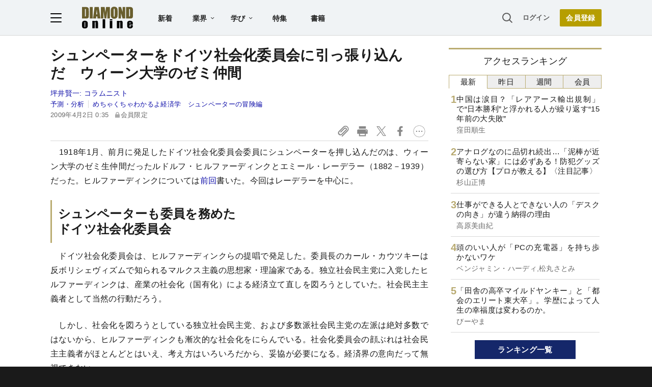

--- FILE ---
content_type: text/html; charset=utf-8
request_url: https://www.google.com/recaptcha/api2/aframe
body_size: 266
content:
<!DOCTYPE HTML><html><head><meta http-equiv="content-type" content="text/html; charset=UTF-8"></head><body><script nonce="sLwtsvl4A_gMUL5F9CiLSw">/** Anti-fraud and anti-abuse applications only. See google.com/recaptcha */ try{var clients={'sodar':'https://pagead2.googlesyndication.com/pagead/sodar?'};window.addEventListener("message",function(a){try{if(a.source===window.parent){var b=JSON.parse(a.data);var c=clients[b['id']];if(c){var d=document.createElement('img');d.src=c+b['params']+'&rc='+(localStorage.getItem("rc::a")?sessionStorage.getItem("rc::b"):"");window.document.body.appendChild(d);sessionStorage.setItem("rc::e",parseInt(sessionStorage.getItem("rc::e")||0)+1);localStorage.setItem("rc::h",'1768524605158');}}}catch(b){}});window.parent.postMessage("_grecaptcha_ready", "*");}catch(b){}</script></body></html>

--- FILE ---
content_type: text/html; charset=utf-8
request_url: https://diamond.jp/list/static/load_content/ranking?data=sub-hourly5
body_size: 341
content:
<div class="list-box ranking">
  <a id="ranking-hourly-1" href="/articles/-/381586">
    <div class="item-text">
      <div class="item-title">中国は涙目？「レアアース輸出規制」で“日本勝利”と浮かれる人が繰り返す“15年前の大失敗”</div>
      <div class="sub author">窪田順生</div>
    </div>
  </a>
  <a id="ranking-hourly-2" href="/articles/-/381577">
    <div class="item-text">
      <div class="item-title">アナログなのに品切れ続出…「泥棒が近寄らない家」には必ずある！防犯グッズの選び方【プロが教える】〈注目記事〉</div>
      <div class="sub author">杉山正博</div>
    </div>
  </a>
  <a id="ranking-hourly-3" href="/articles/-/381500">
    <div class="item-text">
      <div class="item-title">仕事ができる人とできない人の「デスクの向き」が違う納得の理由</div>
      <div class="sub author">高原美由紀</div>
    </div>
  </a>
  <a id="ranking-hourly-4" href="/articles/-/381123">
    <div class="item-text">
      <div class="item-title">頭のいい人が「PCの充電器」を持ち歩かないワケ</div>
      <div class="sub author">ベンジャミン・ハーディ,松丸さとみ</div>
    </div>
  </a>
  <a id="ranking-hourly-5" href="/articles/-/381428">
    <div class="item-text">
      <div class="item-title">「田舎の高卒マイルドヤンキー」と「都会のエリート東大卒」。学歴によって人生の幸福度は変わるのか。</div>
      <div class="sub author">びーやま</div>
    </div>
  </a>
</div>


--- FILE ---
content_type: text/javascript;charset=utf-8
request_url: https://api.cxense.com/public/widget/data?json=%7B%22context%22%3A%7B%22referrer%22%3A%22%22%2C%22categories%22%3A%7B%22testgroup%22%3A%2280%22%7D%2C%22parameters%22%3A%5B%7B%22key%22%3A%22userState%22%2C%22value%22%3A%22anon%22%7D%2C%7B%22key%22%3A%22newuser%22%2C%22value%22%3A%22true%22%7D%2C%7B%22key%22%3A%22hour%22%2C%22value%22%3A%220%22%7D%2C%7B%22key%22%3A%22wday%22%2C%22value%22%3A%22Fri%22%7D%2C%7B%22key%22%3A%22MEMBERSHIP_TYPE%22%2C%22value%22%3A%22NONE%22%7D%2C%7B%22key%22%3A%22IS_LASTPAGE%22%2C%22value%22%3A%22false%22%7D%2C%7B%22key%22%3A%22testgroup%22%2C%22value%22%3A%2280%22%7D%5D%2C%22autoRefresh%22%3Afalse%2C%22url%22%3A%22https%3A%2F%2Fdiamond.jp%2Farticles%2F-%2F2219%22%2C%22browserTimezone%22%3A%220%22%7D%2C%22widgetId%22%3A%2227442caf9f8af7136a57b1de8543856dcf424228%22%2C%22user%22%3A%7B%22ids%22%3A%7B%22usi%22%3A%22mkg5vwwg2orgzab4%22%7D%7D%2C%22prnd%22%3A%22mkg5vwwgscpd8vem%22%7D&media=javascript&sid=1152128808813224045&widgetId=27442caf9f8af7136a57b1de8543856dcf424228&resizeToContentSize=true&useSecureUrls=true&usi=mkg5vwwg2orgzab4&rnd=1095349850&prnd=mkg5vwwgscpd8vem&tzo=0&callback=cXJsonpCB3
body_size: 6953
content:
/**/
cXJsonpCB3({"httpStatus":200,"response":{"items":[{"recs-articleid":"381586","author":"窪田順生","dominantthumbnail":"https://content-thumbnail.cxpublic.com/content/dominantthumbnail/e0df221b187a48ded23a15052b69ea8345022489.jpg?696963ae","campaign":"1","testId":"7","id":"e0df221b187a48ded23a15052b69ea8345022489","dia-tieup":"false","collection":"記事過去3年","placement":"6","title":"中国は涙目?「レアアース輸出規制」で“日本勝利”と浮かれる人が繰り返す“15年前の大失敗”","click_url":"https://api.cxense.com/public/widget/click/[base64]","url":"https://diamond.jp/articles/-/381586"},{"recs-articleid":"381577","author":"杉山正博","dominantthumbnail":"https://content-thumbnail.cxpublic.com/content/dominantthumbnail/71408caab96f7b4ab0697400e0aa6e8552aebf6c.jpg?696815db","campaign":"1","testId":"7","id":"71408caab96f7b4ab0697400e0aa6e8552aebf6c","dia-tieup":"false","collection":"記事過去3年","placement":"6","title":"アナログなのに品切れ続出...「泥棒が近寄らない家」には必ずある!防犯グッズの選び方【プロが教える】〈注目記事〉","click_url":"https://api.cxense.com/public/widget/click/[base64]","url":"https://diamond.jp/articles/-/381577"},{"recs-articleid":"381500","author":"高原美由紀","dominantthumbnail":"https://content-thumbnail.cxpublic.com/content/dominantthumbnail/879f11ceb0a1b0e83d56963f33c6613d66798a1b.jpg?6967782f","campaign":"1","testId":"7","id":"879f11ceb0a1b0e83d56963f33c6613d66798a1b","dia-tieup":"false","collection":"記事過去3年","placement":"6","title":"仕事ができる人とできない人の「デスクの向き」が違う納得の理由","click_url":"https://api.cxense.com/public/widget/click/[base64]","url":"https://diamond.jp/articles/-/381500"},{"recs-articleid":"381123","author":["ベンジャミン・ハーディ","松丸さとみ"],"dominantthumbnail":"https://content-thumbnail.cxpublic.com/content/dominantthumbnail/4590befd0f9b189e138ec5ea20fcf8732c035995.jpg?69673cfd","campaign":"1","testId":"7","id":"4590befd0f9b189e138ec5ea20fcf8732c035995","dia-tieup":"false","collection":"記事過去3年","placement":"6","title":"頭のいい人が「PCの充電器」を持ち歩かないワケ","click_url":"https://api.cxense.com/public/widget/click/[base64]","url":"https://diamond.jp/articles/-/381123"},{"recs-articleid":"378667","publishtime":"2026-01-13T02:57:36.000Z","dominantthumbnail":"https://content-thumbnail.cxpublic.com/content/dominantthumbnail/c992025c1fe720151309e0b58d65a82f55325eab.jpg?69686c7a","campaign":"undefined","testId":"7","id":"c992025c1fe720151309e0b58d65a82f55325eab","dia-tieup":"true","placement":"6","collection":"タイアップ記事過去14日","title":"「デザインで循環を促す」――ARC’TERYXがものづくりの核とした哲学とは","click_url":"https://api.cxense.com/public/widget/click/[base64]","url":"https://diamond.jp/articles/-/378667"},{"recs-articleid":"381428","author":"びーやま","dominantthumbnail":"https://content-thumbnail.cxpublic.com/content/dominantthumbnail/fae914fc234728bbaf9405773e15eaebb038e1ef.jpg?696815b8","campaign":"1","testId":"7","id":"fae914fc234728bbaf9405773e15eaebb038e1ef","dia-tieup":"false","collection":"記事過去3年","placement":"6","title":"「田舎の高卒マイルドヤンキー」と「都会のエリート東大卒」。学歴によって人生の幸福度は変わるのか。","click_url":"https://api.cxense.com/public/widget/click/[base64]","url":"https://diamond.jp/articles/-/381428"},{"recs-articleid":"381632","author":"橘慶太","dominantthumbnail":"https://content-thumbnail.cxpublic.com/content/dominantthumbnail/f437bd0afc9d213fbb08c654cdca02f297e85913.jpg?69696f88","campaign":"1","testId":"7","id":"f437bd0afc9d213fbb08c654cdca02f297e85913","dia-tieup":"false","collection":"記事過去3年","placement":"6","title":"【一発アウト】住民票をコピーしないで! 身近な人が亡くなったときのルール","click_url":"https://api.cxense.com/public/widget/click/[base64]","url":"https://diamond.jp/articles/-/381632"},{"recs-articleid":"378822","publishtime":"2026-01-08T07:59:44.000Z","dominantthumbnail":"https://content-thumbnail.cxpublic.com/content/dominantthumbnail/756968ebab2e25cb168a2a280569ee33399de981.jpg?695f653e","campaign":"undefined","testId":"7","id":"756968ebab2e25cb168a2a280569ee33399de981","dia-tieup":"true","placement":"6","collection":"タイアップ記事過去14日","title":"月額数十万円で【CVR150%、CTR250%を記録】<成功事例5社>有名タレント起用でターゲットに刺さる!ブランド認知を一気に跳ね上げる方法とは?","click_url":"https://api.cxense.com/public/widget/click/[base64]","url":"https://diamond.jp/articles/-/378822"}],"template":"<!--%\nvar items = data.response.items;\nfor (var i = 0; i < items.length; i++) {\n\tvar item = items[i];\n\tvar itemImage = item.dominantthumbnail || '';\n\tvar subtext = item.author || '';\n\tvar prid = '';\n\tif (item['dia-tieup'] === 'true') {\n\t\tsubtext = 'PR';\n\t\tprid = 'cx-recommend-pr' + i;\n\t} else {\n\t\tprid = 'cx-recommend-' + i;\n\t}\n%-->\n<a id=\"{{prid}}\" class=\"g-click-ad\" href=\"{{item.url}}\">\n\t<div class=\"item-text\">\n\t\t<div class=\"item-title\">{{item.title}}</div>\n\t\t<div class=\"sub\">{{subtext}}</div>\n\t</div>\n\t<div class=\"img-wrap\"><img width=\"120\" height=\"63\" src=\"{{itemImage}}\" alt=\"{{item.title}}\" loading=\"lazy\"></div>\n</a>\n<!--%\n}\n%-->\n","style":"","prnd":"mkg5vwwgscpd8vem"}})

--- FILE ---
content_type: application/javascript
request_url: https://api.ipify.org/?format=jsonp&callback=getIP
body_size: -48
content:
getIP({"ip":"3.136.112.116"});

--- FILE ---
content_type: text/javascript;charset=utf-8
request_url: https://id.cxense.com/public/user/id?json=%7B%22identities%22%3A%5B%7B%22type%22%3A%22ckp%22%2C%22id%22%3A%22mkg5vwwg2orgzab4%22%7D%2C%7B%22type%22%3A%22lst%22%2C%22id%22%3A%22318yf6c5z8jlu140voxwllf47v%22%7D%2C%7B%22type%22%3A%22cst%22%2C%22id%22%3A%22318yf6c5z8jlu140voxwllf47v%22%7D%5D%7D&callback=cXJsonpCB4
body_size: 188
content:
/**/
cXJsonpCB4({"httpStatus":200,"response":{"userId":"cx:5rhffa271brt1hf9sfqa2mpwp:1n6c2yqtrm4nl","newUser":true}})

--- FILE ---
content_type: text/javascript
request_url: https://rumcdn.geoedge.be/7be43ed0-1399-41ac-8312-d295ab48dced/grumi.js
body_size: 59173
content:
var grumiInstance = window.grumiInstance || { q: [] };
(function createInstance (window, document, options = { shouldPostponeSample: false }) {
	!function r(i,o,a){function s(n,e){if(!o[n]){if(!i[n]){var t="function"==typeof require&&require;if(!e&&t)return t(n,!0);if(c)return c(n,!0);throw new Error("Cannot find module '"+n+"'")}e=o[n]={exports:{}};i[n][0].call(e.exports,function(e){var t=i[n][1][e];return s(t||e)},e,e.exports,r,i,o,a)}return o[n].exports}for(var c="function"==typeof require&&require,e=0;e<a.length;e++)s(a[e]);return s}({1:[function(e,t,n){var r=e("./config.js"),i=e("./utils.js");t.exports={didAmazonWin:function(e){var t=e.meta&&e.meta.adv,n=e.preWinningAmazonBid;return n&&(t=t,!i.isEmptyObj(r.amazonAdvIds)&&r.amazonAdvIds[t]||(t=e.tag,e=n.amzniid,t.includes("apstag.renderImp(")&&t.includes(e)))},setAmazonParametersToSession:function(e){var t=e.preWinningAmazonBid;e.pbAdId=void 0,e.hbCid=t.crid||"N/A",e.pbBidder=t.amznp,e.hbCpm=t.amznbid,e.hbVendor="A9",e.hbTag=!0}}},{"./config.js":5,"./utils.js":24}],2:[function(e,t,n){var l=e("./session"),r=e("./urlParser.js"),m=e("./utils.js"),i=e("./domUtils.js").isIframe,f=e("./htmlParser.js"),g=e("./blackList").match,h=e("./ajax.js").sendEvent,o=".amazon-adsystem.com",a="/dtb/admi",s="googleads.g.doubleclick.net",e="/pagead/",c=["/pagead/adfetch",e+"ads"],d=/<iframe[^>]*src=['"]https*:\/\/ads.\w+.criteo.com\/delivery\/r\/.+<\/iframe>/g,u={};var p={adsense:{type:"jsonp",callbackName:"a"+ +new Date,getJsUrl:function(e,t){return e.replace("output=html","output=json_html")+"&callback="+t},getHtml:function(e){e=e[m.keys(e)[0]];return e&&e._html_},shouldRender:function(e){var e=e[m.keys(e)[0]],t=e&&e._html_,n=e&&e._snippet_,e=e&&e._empty_;return n&&t||e&&t}},amazon:{type:"jsonp",callbackName:"apstag.renderImp",getJsUrl:function(e){return e.replace("/admi?","/admj?").replace("&ep=%7B%22ce%22%3A%221%22%7D","")},getHtml:function(e){return e.html},shouldRender:function(e){return e.html}},criteo:{type:"js",getJsHtml:function(e){var t,n=e.match(d);return n&&(t=(t=n[0].replace(/iframe/g,"script")).replace(/afr.php|display.aspx/g,"ajs.php")),e.replace(d,t)},shouldRender:function(e){return"loading"===e.readyState}}};function y(e){var t,n=e.url,e=e.html;return n&&((n=r.parse(n)).hostname===s&&-1<c.indexOf(n.pathname)&&(t="adsense"),-1<n.hostname.indexOf(o))&&-1<n.pathname.indexOf(a)&&(t="amazon"),(t=e&&e.match(d)?"criteo":t)||!1}function v(r,i,o,a){e=i,t=o;var e,t,n,s=function(){e.src=t,h({type:"adfetch-error",meta:JSON.stringify(l.meta)})},c=window,d=r.callbackName,u=function(e){var t,n=r.getHtml(e),e=(l.bustedUrl=o,l.bustedTag=n,r.shouldRender(e));t=n,(t=f.parse(t))&&t.querySelectorAll&&(t=m.map(t.querySelectorAll("[src], [href]"),function(e){return e.src||e.href}),m.find(t,function(e){return g(e).match}))&&h({type:"adfetch",meta:JSON.stringify(l.meta)}),!a(n)&&e?(t=n,"srcdoc"in(e=i)?e.srcdoc=t:((e=e.contentWindow.document).open(),e.write(t),e.close())):s()};for(d=d.split("."),n=0;n<d.length-1;n++)c[d[n]]={},c=c[d[n]];c[d[n]]=u;var u=r.getJsUrl(o,r.callbackName),p=document.createElement("script");p.src=u,p.onerror=s,p.onload=function(){h({type:"adfetch-loaded",meta:JSON.stringify(l.meta)})},document.scripts[0].parentNode.insertBefore(p,null)}t.exports={shouldBust:function(e){var t,n=e.iframe,r=e.url,e=e.html,r=(r&&n&&(t=i(n)&&!u[n.id]&&y({url:r}),u[n.id]=!0),y({html:e}));return t||r},bust:function(e){var t=e.iframe,n=e.url,r=e.html,i=e.doc,o=e.inspectHtml;return"jsonp"===(e=p[y(e)]).type?v(e,t,n,o):"js"===e.type?(t=i,n=r,i=(o=e).getJsHtml(n),l.bustedTag=n,!!o.shouldRender(t)&&(t.write(i),!0)):void 0},checkAndBustFriendlyAmazonFrame:function(e,t){(e=e.defaultView&&e.defaultView.frameElement&&e.defaultView.frameElement.id)&&e.startsWith("apstag")&&(l.bustedTag=t)}}},{"./ajax.js":3,"./blackList":4,"./domUtils.js":8,"./htmlParser.js":13,"./session":21,"./urlParser.js":23,"./utils.js":24}],3:[function(e,t,n){var i=e("./utils.js"),o=e("./config.js"),r=e("./session.js"),a=e("./domUtils.js"),s=e("./jsUtils.js"),c=e("./methodCombinators.js").before,d=e("./tagSelector.js").getTag,u=e("./constants.js"),e=e("./natives.js"),p=e.fetch,l=e.XMLHttpRequest,m=e.Request,f=e.TextEncoder,g=e.postMessage,h=[];function y(e,t){e(t)}function v(t=null){i.forEach(h,function(e){y(e,t)}),h.push=y}function b(e){return e.key=r.key,e.imp=e.imp||r.imp,e.c_ver=o.c_ver,e.w_ver=r.wver,e.w_type=r.wtype,e.b_ver=o.b_ver,e.ver=o.ver,e.loc=location.href,e.ref=document.referrer,e.sp=r.sp||"dfp",e.cust_imp=r.cust_imp,e.cust1=r.meta.cust1,e.cust2=r.meta.cust2,e.cust3=r.meta.cust3,e.caid=r.meta.caid,e.scriptId=r.scriptId,e.crossOrigin=!a.isSameOriginWin(top),e.debug=r.debug,"dfp"===r.sp&&(e.qid=r.meta.qid),e.cdn=o.cdn||void 0,o.accountType!==u.NET&&(e.cid=r.meta&&r.meta.cr||123456,e.li=r.meta.li,e.ord=r.meta.ord,e.ygIds=r.meta.ygIds),e.at=o.accountType.charAt(0),r.hbTag&&(e.hbTag=!0,e.hbVendor=r.hbVendor,e.hbCid=r.hbCid,e.hbAdId=r.pbAdId,e.hbBidder=r.pbBidder,e.hbCpm=r.hbCpm,e.hbCurrency=r.hbCurrency),"boolean"==typeof r.meta.isAfc&&(e.isAfc=r.meta.isAfc,e.isAmp=r.meta.isAmp),r.meta.hasOwnProperty("isEBDA")&&"%"!==r.meta.isEBDA.charAt(0)&&(e.isEBDA=r.meta.isEBDA),r.pimp&&"%_pimp%"!==r.pimp&&(e.pimp=r.pimp),void 0!==r.pl&&(e.preloaded=r.pl),e.site=r.site||a.getTopHostname(),e.site&&-1<e.site.indexOf("safeframe.googlesyndication.com")&&(e.site="safeframe.googlesyndication.com"),e.isc=r.isc,r.adt&&(e.adt=r.adt),r.isCXM&&(e.isCXM=!0),e.ts=+new Date,e.bdTs=o.bdTs,e}function w(t,n){var r=[],e=i.keys(t);return void 0===n&&(n={},i.forEach(e,function(e){void 0!==t[e]&&void 0===n[e]&&r.push(e+"="+encodeURIComponent(t[e]))})),r.join("&")}function E(e){e=i.removeCaspr(e),e=r.doubleWrapperInfo.isDoubleWrapper?i.removeWrapperXMP(e):e;return e=4e5<e.length?e.slice(0,4e5):e}function j(t){return function(){var e=arguments[0];return e.html&&(e.html=E(e.html)),e.tag&&(e.tag=E(e.tag)),t.apply(this,arguments)}}e=c(function(e){var t;e.hasOwnProperty("byRate")&&!e.byRate||(t=a.getAllUrlsFromAllWindows(),"sample"!==e.r&&"sample"!==e.bdmn&&t.push(e.r),e[r.isPAPI&&"imaj"!==r.sp?"vast_content":"tag"]=d(),e.urls=JSON.stringify(t),e.hc=r.hc,e.vastUrls=JSON.stringify(r.vastUrls),delete e.byRate)}),c=c(function(e){e.meta=JSON.stringify(r.meta),e.client_size=r.client_size});function O(e,t){var n=new l;n.open("POST",e),n.setRequestHeader("Content-type","application/x-www-form-urlencoded"),n.send(w(t))}function A(t,e){return o=e,new Promise(function(t,e){var n=(new f).encode(w(o)),r=new CompressionStream("gzip"),i=r.writable.getWriter();i.write(n),i.close(),new Response(r.readable).arrayBuffer().then(function(e){t(e)}).catch(e)}).then(function(e){e=new m(t,{method:"POST",body:e,mode:"no-cors",headers:{"Content-type":"application/x-www-form-urlencoded","Accept-Language":"gzip"}});p(e)});var o}function T(e,t){p&&window.CompressionStream?A(e,t).catch(function(){O(e,t)}):O(e,t)}function _(e,t){r.hasFrameApi&&!r.frameApi?g.call(r.targetWindow,{key:r.key,request:{url:e,data:t}},"*"):T(e,t)}r.frameApi&&r.targetWindow.addEventListener("message",function(e){var t=e.data;t.key===r.key&&t.request&&(T((t=t.request).url,t.data),e.stopImmediatePropagation())});var I,x={};function k(r){return function(n){h.push(function(e){if(e&&e(n),n=b(n),-1!==r.indexOf(o.reportEndpoint,r.length-o.reportEndpoint.length)){var t=r+w(n,{r:!0,html:!0,ts:!0});if(!0===x[t]&&!(n.rbu||n.is||3===n.rdType||n.et))return}x[t]=!0,_(r,n)})}}let S="https:",C=S+o.apiUrl+o.reportEndpoint;t.exports={sendInit:s.once(c(k(S+o.apiUrl+o.initEndpoint))),sendReport:e(j(k(S+o.apiUrl+o.reportEndpoint))),sendError:k(S+o.apiUrl+o.errEndpoint),sendDebug:k(S+o.apiUrl+o.dbgEndpoint),sendStats:k(S+o.apiUrl+(o.statsEndpoint||"stats")),sendEvent:(I=k(S+o.apiUrl+o.evEndpoint),function(e,t){var n=o.rates||{default:.004},t=t||n[e.type]||n.default;Math.random()<=t&&I(e)}),buildRbuReport:e(j(b)),sendRbuReport:_,processQueue:v,processQueueAndResetState:function(){h.push!==y&&v(),h=[]},setReportsEndPointAsFinished:function(){x[C]=!0},setReportsEndPointAsCleared:function(){delete x[C]}}},{"./config.js":5,"./constants.js":6,"./domUtils.js":8,"./jsUtils.js":14,"./methodCombinators.js":16,"./natives.js":17,"./session.js":21,"./tagSelector.js":22,"./utils.js":24}],4:[function(e,t,n){var d=e("./utils.js"),r=e("./config.js"),u=e("./urlParser.js"),i=r.domains,o=r.clkDomains,e=r.bidders,a=r.patterns.wildcards;var s,p={match:!1};function l(e,t,n){return{match:!0,bdmn:e,ver:t,bcid:n}}function m(e){return e.split("").reverse().join("")}function f(n,e){var t,r;return-1<e.indexOf("*")?(t=e.split("*"),r=-1,d.every(t,function(e){var e=n.indexOf(e,r+1),t=r<e;return r=e,t})):-1<n.indexOf(e)}function g(e,t,n){return d.find(e,t)||d.find(e,n)}function h(e){return e&&"1"===e.charAt(0)}function c(c){return function(e){var n,r,i,e=u.parse(e),t=e&&e.hostname,o=e&&[e.pathname,e.search,e.hash].join("");if(t){t=[t].concat((e=(e=t).split("."),d.fluent(e).map(function(e,t,n){return n.shift(),n.join(".")}).val())),e=d.map(t,m),t=d.filter(e,function(e){return void 0!==c[e]});if(t&&t.length){if(e=d.find(t,function(e){return"string"==typeof c[e]}))return l(m(e),c[e]);var a=d.filter(t,function(e){return"object"==typeof c[e]}),s=d.map(a,function(e){return c[e]}),e=d.find(s,function(t,e){return r=g(d.keys(t),function(e){return f(o,e)&&h(t[e])},function(e){return f(o,e)}),n=m(a[e]),""===r&&(e=s[e],i=l(n,e[r])),r});if(e)return l(n,e[r],r);if(i)return i}}return p}}function y(e){e=e.substring(2).split("$");return d.map(e,function(e){return e.split(":")[0]})}t.exports={match:function(e,t){var n=c(i);return t&&"IFRAME"===t.toUpperCase()&&(t=c(o)(e)).match?(t.rdType=2,t):n(e)},matchHB:(s=c(e),function(e){var e=e.split(":"),t=e[0],e=e[1],e="https://"+m(t+".com")+"/"+e,e=s(e);return e.match&&(e.bdmn=t),e}),matchAgainst:c,matchPattern:function(t){var e=g(d.keys(a),function(e){return f(t,e)&&h(a[e])},function(e){return f(t,e)});return e?l("pattern",a[e],e):p},isBlocking:h,getTriggerTypes:y,removeTriggerType:function(e,t){var n,r=(i=y(e.ver)).includes(t),i=1<i.length;return r?i?(e.ver=(n=t,(r=e.ver).length<2||"0"!==r[0]&&"1"!==r[0]||"#"!==r[1]||(i=r.substring(0,2),1===(t=r.substring(2).split("$")).length)?r:0===(r=t.filter(function(e){var t=e.indexOf(":");return-1===t||e.substring(0,t)!==n})).length?i.slice(0,-1):i+r.join("$")),e):p:e}}},{"./config.js":5,"./urlParser.js":23,"./utils.js":24}],5:[function(e,t,n){t.exports={"ver":"0.1","b_ver":"0.5.475","blocking":true,"rbu":0,"silentRbu":0,"signableHosts":[],"onRbu":1,"samplePercent":0,"debug":true,"accountType":"publisher","impSampleRate":0.007,"statRate":0.05,"apiUrl":"//gw.geoedge.be/api/","initEndpoint":"init","reportEndpoint":"report","statsEndpoint":"stats","errEndpoint":"error","dbgEndpoint":"debug","evEndpoint":"event","filteredAdvertisersEndpoint":"v1/config/filtered-advertisers","rdrBlock":true,"ipUrl":"//rumcdn.geoedge.be/grumi-ip.js","altTags":[],"hostFilter":[],"maxHtmlSize":0.4,"reporting":true,"advs":{},"creativeWhitelist":{},"heavyAd":false,"cdn":"cloudfront-canary-mimic","domains":{"enilno.nerbslogni":"1#1:64319","em.yapt.pukool":"1#1:64319","ten.etaberteg.c8ix4":"1#1:64319","oi.citamdib.502sda":"1#1:64319","moc.visuk-moder.3rt":"1#1:64319","moc.evawreviri":"1#1:64319","ur.potyalspalc":"1#1:64319","moc.isakebmuinumula.sj":"1#1:64319","ofni.htaprider.4su-og":"1#1:64319","dlrow.86680-etilx1":"1#1:64319","moc.lessuoreicul":"1#1:64319","moc.efilivaun.ku":"1#1:64319","ofni.htaprider.8su-og":"1#1:64319","moc.zylgylbea":"1#1:64319","moc.8v3m1o":"1#1:64319","moc.reffoskcart.krt":"1#1:64319","moc.orprentner":"1#1:64319","erots.yttapnedlog":"1#1:64319","etis.leehwetingi":"1#1:64319","moc.enozelcitraemirp":"1#1:64319","pot.knabnioctibe":"1#1:64319","moc.aroletif":"1#1:64319","moc.skciplativerup":"1#1:64319","tser.itinusnart":"1#1:64319","tser.camirmonev":"1#1:64319","etis.hsurotua":"1#1:64319","moc.noitcurtsnoc-dnopthgirb":"1#1:64319","moc.esiurc-ywolg":"1#1:64319","moc.srebiro":"1#1:64319","ten.swodniw.eroc.bew.92z.51sessamaets":"1#1:64319","ten.swodniw.eroc.bew.31z.yradnoces-6110513033e3033e3033e":"1#1:64319","ten.swodniw.eroc.bolb.lshcjtqbhdwtzirgvllv1103":"1#1:64319","ten.swodniw.eroc.bolb.91xevilduolcisoi621051":"1#1:64319","pohs.elasgnisolcegaggul":"1#1:64319","pohs.asusteltuo.www":"1#1:64319","tal.odnumvorpwen":"1#1:64319","tser.romemiseid":"1#1:64319","tser.nrofsnasni":"1#1:64319","ppa.yfilten.01598080-84019051106202-taigalp-eralfduolc":"1#1:64319","etis.eralfraeg":"1#1:64319","orp.tilanaedaimedaca":"1#1:64319","enilno.enidyliad":"1#1:64319","retnec.ecapsbyroc":"1#1:64319","orp.warretavon":"1#1:64319","orp.gnitniopku":"1#1:64319","moc.kcohs-tnanoser":"1#1:64319","moc.wonyfitrofrebyc":"1#1:64319","moc.scitenik-thgirb":"1#1:64319","ten.swodniw.eroc.bew.31z.1q9p5n7x":"1#1:64319","gro.indn":"1#1:64319","evil.auauaerp":"1#1:64319","moc.uroferacotua.og":"1#1:64319","moc.sdnuf-gnitidua":"1#1:64319","moc.steidtivaculg":"1#1:64319","ten.swodniw.eroc.bolb.3ietureb":"1#1:64319","tser.desboefnoc":"1#1:64319","gro.rfforftprc":"1#1:64319","tser.nidrocanon":"1#1:64319","tser.rpmocparcs":"1#1:64319","moc.balsisenegevirht.www":"1#1:64319","erots.pohsraey11yppah":"1#1:64319","erots.pohsraey51yppah":"1#1:64319","moc.llamyllopho":"1#1:64319","etis.avondaor":"1#1:64319","ti.balaticserc":"1#1:64319","moc.elbairav-wollem":"1#1:64319","moc.hsinruf-ynit":"1#1:64319","moc.ppasdnertefiltrams":"1#1:64319","cc.zdnertefiltrams":"1#1:64319","moc.tignidnertefiltrams":"1#1:64319","moc.slaedrehcuovtnatsni":"1#1:64319","moc.etutitsni-nozirohraelc":"1#1:64319","moc.eilsnianai":"1#1:64319","moc.ppaukoreh.bf12ae0af263-37178-sgnirps-sselmohtaf":"1#1:64319","zyx.pot-llih":"1#1:64319","moc.xmhbthoj":"1#1:64319","pot.ssjpej":"1#1:64319","enilno.sepicernehctiktif":"1#1:64319","moc.ppaukoreh.b77255a1e09e-eromecnoyrgnuh":"1#1:64319","moc.anyrfalc":"1#1:64319","orp.skcalrdtuo":"1#1:64319","tser.viccangacs":"1#1:64319","moc.tyfnjzsr":"1#1:64319","moc.ppaukoreh.8628be41b8cb-buhxevmul":"1#1:64319","ppa.yfilten.56044d-diurd-gnilrad--0487878cbafb011a89ac8696":"1#1:64319","retnec.opmyssibmi":"1#1:64319","moc.evilsdnertefiltrams":"1#1:64319","aidem.eroboddos":"1#1:64319","moc.azlaatapalnocodnaelihcom":"1#1:64319","ppa.naecolatigidno.uo449-efiltif":"1#1:64319","ppa.naecolatigidno.53eik-ppa-hsifdlog":"1#1:64319","ni.oc.yfirevnamuh.0nnjsa37ccbuh808jj5d":"1#1:64319","pohs.licmas":"1#1:64319","enilno.evawllacer":"1#1:64319","moc.atenom-hsac":"1#1:64319","ten.swodniw.eroc.bew.31z.9ohce3033e10413033e":"1#1:64319","uoyc.rezeerfnohpue.yi":"1#1:64319","moc.anindakwozaksw":"1#1:64319","tser.epmiralcne":"1#1:64319","moc.trops-rof-sppa.noel":"1#1:64319","tser.onyrokegnir":"1#1:64319","tser.retniepsir":"1#1:64319","nuf.ediugssenllew":"1#1:64319","moc.ppaukoreh.4f1ef0d6f95a-buhxqlyts":"1#1:64319","moc.evolerev":"1#1:64319","moc.yliadsdnertefiltrams":"1#1:64319","gro.c-kciuq":"1#1:64319","moc.yohaigreneoce":"1#1:64319","moc.wongnidnertefiltrams":"1#1:64319","etis.10-krtevil.rfesrtbh1tra":"1#1:64319","moc.oooravam":"1#1:64319","moc.yivolog":"1#1:64319","moc.pohscitatseht.t":"1#1:64319","moc.yawa-em-llor":"1#1:64319","moc.xitun-relov.a":"1#1:64319","moc.swenygoloncet":"1#1:64319","pot.v6ev31v3":"1#1:64319","ten.tnorfduolc.64pgc8xmtcuu1d":"1#1:64319","moc.flaruc.sj":"1#1:64319","moc.enilnosivarts":"1#1:64319","moc.tokako":"1#1:64319","pot.ztundqqumc":"1#1:64319","orp.nufsten.erp":"1#1:64319","cc.lllla4nuf.yalp":"1#1:64319","moc.krowtenplehtifeneb":"1#1:64319","ten.tnorfduolc.oemwngu0ijm12d":"1#1:64319","enilno.kcartgma.kcart":"1#1:64319","moc.btr-mueda.rekcart":"1#1:64319","moc.ribej-fuloz.3rt":"1#1:64319","moc.nipshctilg":"1#1:64319","pot.hcakcfibdfo":"1#1:64319","moc.buh-gnikniht-raelc":"1#1:64319","nuf.hctamecnagele":"1#1:64319","moc.nozalumrofhcet.apl":"1#1:64319","ku.oc.70982":"1#1:64319","tser.nopxevarab":"1#1:64319","tser.porgsortue":"1#1:64319","pohs.nruternzma":"1#1:64319","moc.ppaukoreh.9f3b568babbb-buhxeduts":"1#1:64319","moc.etilesdnertefiltrams":"1#1:64319","moc.enigne-elbmin":"1#1:64319","moc.tsrub-diviv":"1#1:64319","moc.etuor-arovnes":"1#1:64319","ppa.naecolatigidno.ezxno-ppa-hsifnoil":"1#1:64319","ten.swodniw.eroc.bew.31z.icniu4x42yeoirciv":"1#1:64319","ten.tseb-si.odnalek":"1#1:64319","moc.secapsnaecolatigid.3ofs.5-uqhku":"1#1:64319","sotua.ecnahc-mialc-noipmahc-niwgib.www":"1#1:64319","moc.ppaukoreh.e9a8b1795243-apopsoi":"1#1:64319","zyx.3ccagp.8ci7":"1#1:64319","moc.latrophcetegdirb.0ji5eb37ccbuhoem2k5d":"1#1:64319","moc.ppa9sa.9sa":"1#1:64319","gro.tafehtpord.og":"1#1:64319","moc.enilnoegrusyliadym.41":"1#1:64319","tser.hpertytcid":"1#1:64319","tser.aivvoesbus":"1#1:64319","etis.sselbagoy":"1#1:64319","enilno.arulozolevufekofofov":"1#1:64319","moc.bawzr.sj":"1#1:64319","moc.rosuluz":"1#1:64319","moc.erolpxe-nemul":"1#1:64319","ofni.buhiatxen":"1#1:64319","moc.mfxtjwk4":"1#1:64319","pohs.gfhyt6":"1#1:64319","moc.ppaukoreh.a3b8e5a31a3f-ediug-etiblaem":"1#1:64319","ten.swodniw.eroc.bolb.1100trelaytiruces":"1#1:64319","oi.rrebolg.lenap":"1#1:64319","tser.litnahbarc":"1#1:64319","tser.somedcnaen":"1#1:64319","ten.rftegddagag":"1#1:64319","etis.avonetingi":"1#1:64319","etis.ezalbevird":"1#1:64319","kcilc.tuozocul.ue":"1#1:64319","pohs.fuvcc":"1#1:64319","moc.sspit-iia":"1#1:64319","moc.gninrael-liartprahs":"1#1:64319","moc.tseuq-niarret":"1#1:64319","moc.egrus-noziroh":"1#1:64319","moc.adlaremseybgniroliat":"1#1:64319","moc.epahsemyhr":"1#1:64319","moc.yrusaert-hsac":"1#1:64319","evil.sasaerp":"1#1:64319","enilno.70idern":"1#1:64319","evil.won-erotsduolc":"1#1:64319","tser.wrevooralc":"1#1:64319","tser.rossapsic":"1#1:64319","orp.itsorglrevo":"1#1:64319","pot.pasbk.pas":"1#1:64319","moc.tcyeasor":"1#1:64319","orp.ioryurydez":"1#1:64319","moc.nesbnib":"1#1:64319","retnec.cnierevolp":"1#1:64319","retnec.ebartadlof":"1#1:64319","moc.krowtensdnertefiltrams":"1#1:64319","moc.latropsdnertefiltrams":"1#1:64319","moc.dlrowsdnertefiltrams":"1#1:64319","moc.rewolf-taen":"1#1:64319","moc.itramusnam":"1#1:64319","moc.sgninrae-neek":"1#1:64319","pohs.enircknahylrub":"1#1:64319","dlrow.retsamdooghtlaeh.3l":"1#1:64319","enilno.rohcnaniarb":"1#1:64319","moc.sam81eabofni":"1#1:64319","ppa.yfilten.b2e5e549-23519051106202-taigalp-eralfduolc":"1#1:64319","moc.soioucorev":"1#1:64319","moc.yawhtap-tnaillirb":"1#1:64319","moc.knohxepa":"1#1:64319","evil.kuytirucesniamodcp":"1#1:64319","zyx.vdaelacs.rkcrt":"1#1:64319","moc.raegthgifdecnavda":"1#1:64319","ten.dferuza.10z.metg5hyevhdfuead-yrc":"1#1:64319","evil.eciovamzalp":"1#1:64319","moc.aidemlatigidytiliga.4v-ue-btr":"1#1:64319","moc.yrotcafxda.ue-btr":"1#1:64319","ten.swodniw.eroc.bew.31z.i0lhvznra3116202egassem":"1#1:64319","ten.moderoberomon":"1#1:64319","moc.qqniamodniamod":"1#1:64319","moc.enohcetndc":"1#1:64319","moc.sezirpdnastfigeerf":"1#1:64319","ten.dferuza.10z.qcbcgcqg9dwh0gcd-jsd":"1#1:64319","ofni.htaprider.2su-og":"1#1:64319","moc.noitaunitnocgnipoordelttek":"1#1:64319","moc.ecnatsissaefilyhtlaeh":"1#1:64319","ten.swodniw.eroc.bew.31z.ltyoy8su3110gninrawsuriv":"1#1:64319","moc.36429apfer":"1#1:64319","sbs.uxedomu":"1#1:64319","ppa.naecolatigidno.vsflj-ppa-supotco":"1#1:64319","ten.swodniw.eroc.bew.31z.etajohmuhragmutruaniam":"1#1:64319","zzub.sretsewq":"1#1:64319","moc.raegsatsiver":"1#1:64319","tser.itsedeibma":"1#1:64319","ppa.yfilten.d702c2ee-70758051106202-taigalp-eralfduolc":"1#1:64319","moc.erocsdnertefiltrams":"1#1:64319","moc.maelg-dicul":"1#1:64319","etis.etiusqbb.www":"1#1:64319","evil.kuytirucessecivrescp":"1#1:64319","zyx.stessaetaidemmi":"1#1:64319","moc.noisivyrteop":"1#1:64319","moc.asupordelas.www":"1#1:64319","moc.seohselasscisa.www":"1#1:64319","moc.loopewgfjaof.robmylc":"1#1:64319","moc.elytserutnevdallits":"1#1:64319","tser.nydidtaws":"1#1:64319","ppa.yfilten.d8835b02-52019051106202-taigalp-eralfduolc":"1#1:64319","etis.atsivslevart":"1#1:64319","etis.edomadom":"1#1:64319","enilno.apovurakipofuxotap":"1#1:64319","enilno.ogipaj":"1#1:64319","nuf.syaws-swarcs-natit":"1#1:64319","orp.arotnelirb":"1#1:64319","moc.oidutssdnertefiltrams":"1#1:64319","ycnega.zdnertefiltrams":"1#1:64319","ten.swodniw.eroc.bew.72z.hsulbile":"1#1:64319","ten.swodniw.eroc.bew.31z.yradnoces-8110513033e3033e3033e":"1#1:64319","ppa.naecolatigidno.5mhsg-ppa-supotco":"1#1:64319","ppa.naecolatigidno.dl2g2-ppa-hsifdlog":"1#1:64319","moc.egnailfed":"1#1:64319","moc.soper-makud.3rt":"1#1:64319","orp.lnwodordyh":"1#1:64319","orp.nopotbommi":"1#1:64319","orp.etopspinam":"1#1:64319","suxen.reffowenlaiceps":"1#1:64319","gro.draob-ym.enaleuv":"1#1:64319","pot.csbeux":"1#1:64319","urug.ailartneqlev":"1#1:64319","moc.xnefkcots":"1#1:64319","ofni.epxivort":"1#1:64319","etis.egroftfihs":"1#1:64319","etis.aleyesab":"1#1:64319","aidem.lucniiferp":"1#1:64319","aidem.pacirrosid":"1#1:64319","moc.gninrael-thgilneek":"1#1:64319","cc.sdnertefiltrams":"1#1:64319","moc.latrop-tpecnocryhpez":"1#1:64319","moc.xennaezalb":"1#1:64319","moc.zodleiy.4v-lmx":"1#1:64319","ppa.naecolatigidno.uwooq-ppa-hsifyllej":"1#1:64319","moc.gusek.emohoeg":"1#1:64319","pot.7wula8uo":"1#1:64319","moc.bmhgwkitte":"1#1:64319","moc.iarim-emoc-smaerd":"1#1:64319","ni.oc.setagtcennoc.0905ua37ccbuhg42lj5d":"1#1:64319","moc.bewtibrosaidem.apl":"1#1:64319","moc.wenynajfoelap":"1#1:64319","moc.sbuhenilaidem":"1#1:64319","ga.setailiffaenilnoteb.drocer":"1#1:64319","moc.ppaukoreh.3d74af47820e-glsoi":"1#1:64319","tser.ellupnagap":"1#1:64319","orp.rednefed-jxcm.0oov6e37cffanqqhak5d":"1#1:64319","ppa.yfilten.6a7da1f9-43658051106202-taigalp-eralfduolc":"1#1:64319","ppa.yfilten.89dc9a4a-81629051106202-taigalp-eralfduolc":"1#1:64319","moc.tcennocsdnertefiltrams":"1#1:64319","moc.hcetsdnertefiltrams":"1#1:64319","moc.langisksirlatigid":"1#1:64319","moc.duorhs-remmihs":"1#1:64319","moc.yadotsdnertefiltrams":"1#1:64319","pohs.snoitulosvadetroppus":"1#1:64319","ten.swodniw.eroc.bew.31z.kbjib89bjkbib89b89bibhi":"1#1:64319","ten.swodniw.eroc.bew.31z.yradnoces-5110513033e3033e3033e":"1#1:64319","ten.swodniw.eroc.bew.31z.yradnoces-0210513033e3033e3033e":"1#1:64319","moc.ymehclaward":"1#1:64319","ppa.lecrev.ztv7-pleh-soi-laiciffo":"1#1:64319","moc.verremusnoc":"1#1:64319","ten.swodniw.eroc.bew.82z.g4780ietis":"1#1:64319","ten.swodniw.eroc.bew.31z.1041allebhsulb":"1#1:64319","ten.swodniw.eroc.bew.31z.11ohce3033e10413033e":"1#1:64319","sotua.niwtramsgnizamalaed.www":"1#1:64319","moc.teidrofplg":"1#1:64319","moc.lawardhtiw-latipac":"1#1:64319","zyx.6ccagp.vcpk":"1#1:64319","orp.rapmienori":"1#1:64319","orp.gramshgnir":"1#1:64319","pohs.ralucojxetrev":"1#1:64319","erots.pohsraey3yppah":"1#1:64319","moc.ppaukoreh.1dde5cf3e60e-ediug-rotaercecips":"1#1:64319","retnec.niledrehcs":"1#1:64319","retnec.rpposcanip":"1#1:64319","moc.659yil":"1#1:64319","moc.sm-tniopxda.4v-tsaesu-btr":"1#1:64319","moc.laicoscertbftrms":"1#1:64319","moc.as.krapsykcul":"1#1:64319","ur.ffoknit.ndc-tenartxe":"1#1:64319","moc.isakebmuinumula":"1#1:64319","moc.ur.kculagem":"1#1:64319","zyx.niamodniw":"1#1:64319","moc.6ndcmb.ndc":"1#1:64319","oi.citamdib.711sda":"1#1:64319","moc.yivolog.sj":"1#1:64319","moc.amenrobsu.sj":"1#1:64319","knil.ppa.ifos":"1#1:64319","moc.300ygolonhcet-gnivres.krt":"1#1:64319","scip.stolspivzk":"1#1:64319","moc.ofedasomoenek":"1#1:64319","uoyc.kijumallecsa.sl":"1#1:64319","ppa.lecrev.u774-erehpoptsetalsoi":"1#1:64319","ppa.naecolatigidno.wu9pt-2-ppa-krahs":"1#1:64319","moc.seralfesrev":"1#1:64319","zzub.niaganajewrh":"1#1:64319","ppa.naecolatigidno.3zbdb-ppa-nihcru":"1#1:64319","moc.htilavyrht":"1#1:64319","moc.wonseiresflug.nt":"1#1:64319","tser.sarreetana":"1#1:64319","orp.arfninorra":"1#1:64319","enilno.omove":"1#1:64319","tser.tisopidimu":"1#1:64319","tser.vvicsirusu":"1#1:64319","ppa.naecolatigidno.tygcu-1-ppa-nihplod":"1#1:64319","moc.cra-remmihs":"1#1:64319","moc.osulbellal":"1#1:64319","moc.snruter-xetrov":"1#1:64319","moc.peews-kcils":"1#1:64319","moc.tfah-yria":"1#1:64319","moc.geraprofir":"1#1:64319","enilno.otynop":"1#1:64319","gro.gnikoocemohretteb":"1#1:64319","orp.rgoegdicni":"1#1:64319","tser.affumteper":"1#1:64319","tser.taercvodir":"1#1:64319","enilno.srsaecelttil-esreedro":"1#1:64319","zyx.ruobrahytsim":"1#1:64319","moc.latipac-tfird":"1#1:64319","moc.avitllewtif":"1#1:64319","moc.udopia":"1#1:64319","pot.4744awgniqoaix":"1#1:64319","moc.ppaukoreh.d956641e55b5-sediug-ecipsdoof":"1#1:64319","moc.xepuorggnitekram.apl":"1#1:64319","moc.oidraugelibomtrams.www":"1#1:64319","moc.42tsurt-naidraug":"1#1:64319","pot.leabytwaolm":"1#1:64319","ecaps.reoflivv.krt":"1#1:64319","etis.troperthgirbyliad":"1#1:64319","orp.ttorfpomoh":"1#1:64319","moc.reffolaicepswen":"1#1:64319","orp.lobrerehgs":"1#1:64319","moc.retnecstifenebdetsurteht.www":"1#1:64319","ten.nuf4klat.odnalek":"1#1:64319","orp.idabsmilas":"1#1:64319","erots.pohsraey31yppah":"1#1:64319","pohs.esabyadiloh":"1#1:64319","efil.sdnertefiltrams":"1#1:64319","moc.cilepnolas":"1#1:64319","ten.swodniw.eroc.bew.31z.7ohce3033e10513033e":"1#1:64319","zyx.mroftalp-mrgsda":"1#1:64319","moc.latrophcetegdirb.gqgfbb37ccbuhool0k5d":"1#1:64319","moc.xtamytni":"1#1:64319","moc.ppaukoreh.b190d892628e-08339-noitsab-tsaf":"1#1:64319","moc.ppaukoreh.d9fb88367126-sswentnemniatretne":"1#1:64319","tser.obdericarg":"1#1:64319","ku.oc.iahctonpot":"1#1:64319","moc.ppaukoreh.a36ed245936d-buhmoorv":"1#1:64319","retnec.etauqmulla":"1#1:64319","ten.swodniw.eroc.bew.91z.1ypdkalmak":"1#1:64319","moc.aneralliuq":"1#1:64319","moc.hguob-tsorf":"1#1:64319","moc.thgisnisdnertefiltrams":"1#1:64319","moc.ylezirplla":"1#1:64319","ten.taerg-si.odnalek":"1#1:64319","uci.lawardhtiw-latipac":"1#1:64319","pot.odvtjwfpcaat":"1#1:64319","moc.secapsnaecolatigid.ndc.3cyn.b0346a2ce3cd74f3-od":"1#1:64319","moc.elibomfresurtpod":"1#1:64319","moc.anyrkald":"1#1:64319","moc.akicle":"1#1:64319","latigid.dirgotua":"1#1:64319","ppa.yfilten.9198e19c-12919051106202-taigalp-eralfduolc":"1#1:64319","erots.sepicertsevrahyhtlaeh":"1#1:64319","etis.krapsevird":"1#1:64319","moc.ppaukoreh.ca78f4cf8699-seton-seipicerkooc":"1#1:64319","sbs.cgkybx":"1#1:64319","moc.eenkavujerym.tuokcehc":"1#1:64319","ten.swodniw.eroc.bew.13z.avinhctnem":"1#1:64319","oi.citamdib.611sda":"1#1:64319","moc.buhtsitpab":"1#1:64319","ofni.htaprider.2ue-og":"1#1:64319","enilno.dnimlacigol.4v-tsaesu-btr":"1#1:64319","evil.sllawnajortitna":"1#1:64319","gro.senildaehhtlaeh":"1#1:64319","moc.kitmaj.sj":"1#1:64319","moc.6202gninnalpidem":"1#1:64319","moc.btrtnenitnoctniop":"1#1:64319","pot.tv2kiwk6":"1#1:64319","au.777":"1#1:64319","moc.xdanoev.10-xda":"1#1:64319","moc.tceffedaibom":"1#1:64319","riah.zxertyio.piv":"1#1:64319","moc.loopewgfjaof.rebmarv":"1#1:64319","ten.swodniw.eroc.bew.31z.2n9t4k6p":"1#1:64319","moc.tnegaecnarusniva":"1#1:64319","ppa.naecolatigidno.fe97s-2-ppa-nihcru":"1#1:64319","tra.tfirnimul":"1#1:64319","latigid.gnivrac":"1#1:64319","ed.gewsgnurhanre.ikasirup":"1#1:64319","ppa.yfilten.7ef99121-31758051106202-taigalp-eralfduolc":"1#1:64319","etis.mrotsevird":"1#1:64319","orp.patedur":"1#1:64319","moc.ppaukoreh.6b7fcfe9fe1a-buhartnylp":"1#1:64319","moc.esrevinusdnertefiltrams":"1#1:64319","duolc.sdnertefiltrams":"1#1:64319","moc.ymedaca-mrotskciuq":"1#1:64319","moc.tnerruc-dicul":"1#1:64319","moc.kraps-gnizzif":"1#1:64319","moc.egnahcydobyrt":"1#1:64319","pohs.wtoudoudip":"1#1:64319","pot.makxdrnszqdk":"1#1:64319","moc.sekalfpus":"1#1:64319","uci.htapnoisiv":"1#1:64319","moc.orcenkalah":"1#1:64319","ten.swodniw.eroc.bew.31z.sazdsac4x42cnm":"1#1:64319","moc.reenoipsucof":"1#1:64319","moc.ktnikaerbon":"1#1:64319","tser.edopsrecni":"1#1:64319","tser.euqcammair":"1#1:64319","ppa.yfilten.ebdd8065-14709051106202-taigalp-eralfduolc":"1#1:64319","pot.tttfni":"1#1:64319","pohs.rujbuwd":"1#1:64319","gro.ytilirivlwohnori":"1#1:64319","moc.redisnisdnertefiltrams":"1#1:64319","golb.zdnertefiltrams":"1#1:64319","moc.sresiurc-erar":"1#1:64319","moc.sgnivas-avon":"1#1:64319","moc.eccaralgar":"1#1:64319","moc.emyfilian":"1#1:64319","moc.ndfapt":"1#1:64319","moc.ppaukoreh.a279b7a826f1-seton-laemecips":"1#1:64319","kcilc.degdeh":"1#1:64319","zyx.ecnattimer-latipac":"1#1:64319","moc.egalna-rebegtar":"1#1:64319","moc.elas-rokleahcim":"1#1:64319","zyx.latipac-segaw":"1#1:64319","ppa.naecolatigidno.xypss-ppa-noil-aes":"1#1:64319","evil.tataerp":"1#1:64319","tser.inmosaidoc":"1#1:64319","tser.mocnulibah":"1#1:64319","tser.ponomrehgs":"1#1:64319","pot.099ayatppa":"1#1:64319","erots.pohsraey21yppah":"1#1:64319","erots.raewmoolydal":"1#1:64319","moc.oxiraaalc":"1#1:64319","moc.latrophcetegdirb.05u7pb37ccbuhgbldk5d":"1#1:64319","moc.sdnuf-ryhpez":"1#1:64319","moc.sdnertefiltramseht":"1#1:64319","ppa.naecolatigidno.amp5c-2-ppa-retsyo":"1#1:64319","aisa.noomcidron.au":"1#1:64319","kcilc.seuleduk.su":"1#1:64319","uci.htworghtap":"1#1:64319","moc.dloc-zqy":"1#1:64319","moc.ppaukoreh.55a5c8df87d8-cgsoi":"1#1:64319","moc.ecnarbivhsurb":"1#1:64319","pohs.xinoel":"1#1:64319","moc.elasytuaeblsy.www":"1#1:64319","moc.ppaukoreh.9337cef137eb-sdnocesrofyrgnuh":"1#1:64319","tser.ccoifolihc":"1#1:64319","tser.rupirivrec":"1#1:64319","gro.draob-ym.odnalek":"1#1:64319","pohs.yipejnblgdy":"1#1:64319","retnec.essideslaf":"1#1:64319","retnec.gacnieuqoc":"1#1:64319","moc.srac-tnilg":"1#1:64319","moc.nerohralk":"1#1:64319","moc.ofnircrese":"1#1:64319","moc.demonous":"1#1:64319","ppa.yfilten.6109da-ollognarf-lufecarg":"1#1:64319","ten.swodniw.eroc.bew.22z.2owtuewb":"1#1:64319","pot.skay-skeer-ynnub":"1#1:64319","moc.wolftroppuserac":"1#1:64319","moc.sullaitnesse":"1#1:64319","moc.aednavej":"1#1:64319","tser.vnieropmir":"1#1:64319","moc.krowtenecnatsissatifeneb.www":"1#1:64319","moc.ediughtlaehstifeneb.www":"1#1:64319","orp.ssorpputiv":"1#1:64319","moc.onalim-airettellep":"1#1:64319","moc.elytsefilllihirb":"1#1:64319","moc.epocsbewdaaer":"1#1:64319","erots.pohsraey4yppah":"1#1:64319","moc.ppaukoreh.ac4e21b0fad8-seton-laemhsid":"1#1:64319","moc.dnal-gniltsur":"1#1:64319","uci.erutnev-hsac":"1#1:64319","moc.assoralem-omorp":"1#1:64319","ppa.yfilten.0f421f0c-15527151106202-taigalp-eralfduolc":"1#1:64319","uoyc.61swenyraunaj":"1#1:64319","pot.epopgwpecpuc":"1#1:64319","moc.wonhtlaehrettebeht":"1#1:64319","ten.tnorfduolc.hdr30wt8ptlk1d":"1#1:64319","ten.dferuza.10z.2eybzhxerhgbjgca-rle":"1#1:64319","moc.gnifrus-tsaf":"1#1:64319","ofni.og7etadpu":"1#1:64319","ecaps.bewpot":"1#1:64319","moc.reverofyllatigidlla":"1#1:64319","ten.eralgda.enigne.3ettemocda":"1#1:64319","moc.krowten-xulfneddih":"1#1:64319","moc.esecivrestlob.gnikcart":"1#1:64319","ofni.htaprider.6su-og":"1#1:64319","ofni.htaprider.9su-og":"1#1:64319","moc.dib-yoj.ed-pmi-vda":"1#1:64319","pot.hmiqwm":"1#1:64319","ppa.lecrev.net-popsoi":"1#1:64319","moc.gnidartia-tseb":"1#1:64319","moc.ssolteiwotek":"1#1:64319","moc.golbesuufaidem":"1#1:64319","moc.iuslmesbanbb.krt":"1#1:64319","moc.noitanibmoc-lacihte":"1#1:64319","moc.raegsatsiver.apl":"1#1:64319","tseuq.qnpqbswflfb":"1#1:64319","tser.kcalbvella":"1#1:64319","tser.illocohtaf":"1#1:64319","tser.eddarhcysp":"1#1:64319","ppa.naecolatigidno.6rfjl-ppa-retsbol":"1#1:64319","erots.pohsraey6yppah":"1#1:64319","moc.gnikoocia42":"1#1:64319","moc.ccirbibbed":"1#1:64319","ten.swodniw.eroc.bew.31z.ufzpro5aasj511egassem":"1#1:64319","moc.enozlarutaneurt":"1#1:64319","moc.nevahkoobezeeuv":"1#1:64319","etisbew.xobkj":"1#1:64319","tser.nruojrabba":"1#1:64319","tser.lgotsneaid":"1#1:64319","tser.alcnesoced":"1#1:64319","tser.ahsnesafed":"1#1:64319","tser.rupeddivni":"1#1:64319","tser.ecreppocir":"1#1:64319","tser.repostouvs":"1#1:64319","orp.salatuffus":"1#1:64319","retnec.tepseeprep":"1#1:64319","moc.ecapssdnertefiltrams":"1#1:64319","moc.rtsirtulav":"1#1:64319","ten.swodniw.eroc.bew.31z.jhhjbjhbhjbhjbkjhkbh":"1#1:64319","moc.3eldren":"1#1:64319","moc.lorsdnertefiltrams":"1#1:64319","ppa.lecrev.wwwenpopsoi":"1#1:64319","ppa.yfilten.56044d-diurd-gnilrad--7447e93e4cebaffd47e77696":"1#1:64319","kcilc.adadpol":"1#1:64319","zzub.thgilesum":"1#1:64319","moc.secapsnaecolatigid.ndc.3cyn.f664c61741c03d4f-od":"1#1:64319","moc.retnecssenllewdetsurt.www":"1#1:64319","moc.tenrrevocsidpot":"1#1:64319","moc.noisrevnikcots":"1#1:64319","etis.eniilno-nwworc":"1#1:64319","etis.1kcehcqi":"1#1:64319","moc.24enozknilaireve":"1#1:64319","moc.ugenneevsid":"1#1:64319","moc.cefedetnap":"1#1:64319","moc.buhsdaelaidem":"1#1:64319","moc.avrueod":"1#1:64319","ur.hcuabtidog":"1#1:64319","gro.esacreppu":"1#1:64319","moc.steidaculg":"1#1:64319","erots.stfig-eerf":"1#1:64319","tser.rbeuqabbag":"1#1:64319","tser.tesanatcep":"1#1:64319","moc.dmavon.2www":"1#1:64319","zyx.qhxehcayxy":"1#1:64319","retnec.hgniceissa":"1#1:64319","aidem.igasablurom":"1#1:64319","moc.noitomotua-repsihw":"1#1:64319","moc.tsrub-rotcev":"1#1:64319","moc.ediugsdnertefiltrams":"1#1:64319","moc.lian-dlob":"1#1:64319","moc.xerehpsinos":"1#1:64319","moc.tlobthgitwercs":"1#1:64319","aidem.fortatoihg":"1#1:64319","moc.ediug-tniaf":"1#1:64319","moc.edoeg-noen":"1#1:64319","ten.swodniw.eroc.bew.31z.aniu4x42aqinu":"1#1:64319","ten.swodniw.eroc.bew.31z.yradnoces-1210513033e3033e3033e":"1#1:64319","pohs.llawbewdeidaer":"1#1:64319","ten.swodniw.eroc.bew.91z.1ayorpuunahb":"1#1:64319","moc.gnicnanif-hsac":"1#1:64319","moc.tseretni-hsac":"1#1:64319","pohs.gnisolcegaggul":"1#1:64319","pot.z1ejqp4x":"1#1:64319","tser.bmanurtsac":"1#1:64319","tser.upsidevael":"1#1:64319","zyx.rodnalir":"1#1:64319","retnec.ednonssiob":"1#1:64319","retnec.itroaallos":"1#1:64319","moc.nocaebsdnertefiltrams":"1#1:64319","etis.stnaiggolb":"1#1:64319","ten.tnorfduolc.5w8s2qxrbvwy1d":"1#1:64319","moc.deloac":"1#1:64319","moc.btrosdaeuh.4v-tsaesu-btr":"1#1:64319","enilno.dnimlacigol.tsaesu-btr":"1#1:64319","moc.sr1m":"1#1:64319","moc.allevardyh":"1#1:64319","pot.xxfbptmqjz":"1#1:64319","ofni.htaprider.5su-og":"1#1:64319","moc.oitone":"1#1:64319","moc.nesbnib.sj":"1#1:64319","moc.secivresgnirlla":"1#1:64319","ofni.htaprider.1su-og":"1#1:64319","ten.swodniw.eroc.bew.31z.l8u7xbd2lzcd411segassem":"1#1:64319","moc.tnetnoc-xepa":"1#1:64319","moc.snoitaughcatta":"1#1:64319","evil.kuseitirucessecivrescp":"1#1:64319","ten.swodniw.eroc.bew.31z.yradnoces-1210413033e3033e3033e":"1#1:64319","ppa.naecolatigidno.bq7hd-ppa-yargnits":"1#1:64319","moc.latrophcetegdirb.gvu2mb37ccbuhoad8k5d":"1#1:64319","zyx.latipac-dnedivid":"1#1:64319","enilno.lanruojefiltif":"1#1:64319","tser.ritasdnoif":"1#1:64319","tser.lupirigerp":"1#1:64319","orp.hloocarret":"1#1:64319","moc.ygetarts-htlaew-enipla":"1#1:64319","enilno.ssapmoclevart":"1#1:64319","enilno.oivtep":"1#1:64319","orp.noxilerc":"1#1:64319","ppa.naecolatigidno.fjfjs-epicer-ekam-ot-ysae":"1#1:64319","moc.tsegidsdnertefiltrams":"1#1:64319","moc.egdir-animul":"1#1:64319","moc.wolg-aralos":"1#1:64319","moc.atfiocrahas":"1#1:64319","ppa.naecolatigidno.k7945-ppa-hsifnoil":"1#1:64319","ten.swodniw.eroc.bew.31z.11ohce3033e10513033e":"1#1:64319","evil.kuseitirucesdetroppuscp":"1#1:64319","zzub.stratssinaj":"1#1:64319","enilno.z-aenisiuc":"1#1:64319","ppa.naecolatigidno.7z2vh-2-ppa-esrohaes":"1#1:64319","ppa.vapot.eefacm":"1#1:64319","zyx.yobelidocorc":"1#1:64319","moc.enozelcitraemirp.apl":"1#1:64319","moc.posdelk":"1#1:64319","moc.secapsnaecolatigid.ndc.3cyn.b3e4343ebe8e9b9f-od":"1#1:64319","moc.dnop-mlac.fb7b7ec2d621":"1#1:64319","orp.atropossid":"1#1:64319","orp.ipsirretni":"1#1:64319","tser.amargilauq":"1#1:64319","ppa.yfilten.74362615-54019051106202-taigalp-eralfduolc":"1#1:64319","etis.tsercevird":"1#1:64319","moc.artxerocni":"1#1:64319","moc.sudemsetir":"1#1:64319","moc.evort-wodahs":"1#1:64319","ten.swodniw.eroc.bolb.sbdhbvfhsdhfndsa":"1#1:64319","pohs.kaerbvaretten":"1#1:64319","ten.tseb-si.emohoeg":"1#1:64319","oi.bew24.dnaloce":"1#1:64319","moc.ppaukoreh.393e3cae9bdb-gninruf":"1#1:64319","gro.draob-ym.dnaloce":"1#1:64319","moc.reeednuw":"1#1:64319","yag.ymaerc":"1#1:64319","ur.aitrainrav":"1#1:64319","moc.063tfarcevitaerc":"1#1:64319","moc.742yadothtlaeh":"1#1:64319","tser.iuqnianges":"1#1:64319","moc.retnecstifenebssenllew.www":"1#1:64319","pot.cydybx":"1#1:64319","pot.zgssbo":"1#1:64319","zib.au88.ppa":"1#1:64319","moc.hsats-latsyrc":"1#1:64319","em.sdnertefiltrams":"1#1:64319","ppa.naecolatigidno.9tgd8-ppa-noil-aes":"1#1:64319","moc.mossolb-yria":"1#1:64319","moc.temoc-ytsez":"1#1:64319","evil.esmotsomsar":"1#1:64319","evil.kuerucesecivressp":"1#1:64319","ac.ereugigepolenep":"1#1:64319","ts.kpa":"1#1:64319","moc.noyrrackleahcim":"1#1:64319","moc.2bezalbkcab.500f":"1#1:64319","moc.domnif-latipac":"1#1:64319","ten.swodniw.eroc.bew.31z.yradnoces-0210413033e3033e3033e":"1#1:64319","evil.kusnoitcetorpbewwener":"1#1:64319","moc.ilij703":"1#1:64319","pot.rmnflu":"1#1:64319","moc.cctxhm":"1#1:64319","tser.anorpsaric":"1#1:64319","tser.irtinocric":"1#1:64319","moc.lizepocylg":"1#1:64319","ppa.yfilten.1444f639-75158051106202-taigalp-eralfduolc":"1#1:64319","pot.steepo":"1#1:64319","moc.enegallocbaleeqa":"1#1:64319","moc.stibah-emoh":"1#1:64319","moc.hsur-neehs":"1#1:64319","moc.buhsdnertefiltrams":"1#1:64319","oc.ruobrahgninrael":"1#1:64319","orp.dnotsitlum":"1#1:64319","pot.bjsl9z7e":"1#1:64319","ten.swodniw.eroc.bew.31z.6k1q5x9m":"1#1:64319","moc.sredaerselcitra":"1#1:64319","kcilc.tfosobyc":"1#1:64319","moc.secapsnaecolatigid.ndc.3cyn.db64899176483b9f-od":"1#1:64319","moc.2ave-selirrebdliw":"1#1:64319","moc.siaruhkafawla":"1#1:64319","ppa.yfilten.92e0e0b0-52329051106202-taigalp-eralfduolc":"1#1:64319","moc.ppaukoreh.f85a0d137487-oidutscillewd":"1#1:64319","erots.pohsraey1yppah":"1#1:64319","moc.ppaukoreh.68f9328232f5-sediug-srovalflaem":"1#1:64319","etis.sumednuorahcrop":"1#1:64319","moc.epocssdnertefiltrams":"1#1:64319","moc.yrdnuof-latsyrc":"1#1:64319","moc.yaw-drawksud":"1#1:64319","ten.swodniw.eroc.bew.31z.yradnoces-7110513033e3033e3033e":"1#1:64319","moc.secivresgnirlla.citats":"1#1:64319","moc.noisufsbup-sda.b-rekcart":"1#1:64319","ecaps.zkzr24vbli":"1#1:64319","moc.321eunevahcnif":"1#1:64319","ten.notkcilc":"1#1:64319","moc.a1sm.ndc":"1#1:64319","moc.dbdeeni.sj":"1#1:64319","moc.gatbm.ndc":"1#1:64319","pot.063htapecart":"1#1:64319","moc.tsez-ocip":"1#1:64319","moc.zkbsda":"1#1:64319","oi.citamdib.91sda":"1#1:64319","moc.3ta3rg-os":"1#1:64319","zyx.anklds":"1#1:64319","zyx.5xi":"1#1:64319","moc.erotsyalpmlap.2ndc":"1#1:64319","moc.ufekuin.sj":"1#1:64319","ved.segap.avatrekcolbda":"1#1:64319","moc.dmcksa":"1#1:64319","moc.wolfthgisnidaer.apl":"1#1:64319","ten.swodniw.eroc.bew.31z.yradnoces-5110413033e3033e3033e":"1#1:64319","ten.swodniw.eroc.bew.91z.1yydpidham":"1#1:64319","moc.513eroc":"1#1:64319","tser.eggurrepxe":"1#1:64319","moc.krowtenoirtlav":"1#1:64319","tser.rtnocavart":"1#1:64319","ppa.yfilten.05f3cd24-80758051106202-taigalp-eralfduolc":"1#1:64319","ppa.yfilten.43ccdd60-11758051106202-taigalp-eralfduolc":"1#1:64319","ten.swodniw.eroc.bew.31z.8q7k2r4p":"1#1:64319","dlrow.arasoavarb":"1#1:64319","enilno.alexelopukovitizuxavuv":"1#1:64319","enilno.alizivotorefip":"1#1:64319","enilno.eruluvitexituf":"1#1:64319","moc.latipac-nenom":"1#1:64319","ppa.naecolatigidno.bcsny-ppa-retsyo":"1#1:64319","moc.lartnecsdnertefiltrams":"1#1:64319","moc.trulb-edmj-worht":"1#1:64319","moc.emulp-yria":"1#1:64319","moc.oilevahtnirouq":"1#1:64319","moc.ornuxev":"1#1:64319","moc.ssom-kraps":"1#1:64319","moc.satamldniw":"1#1:64319","moc.lecxesucof":"1#1:64319","moc.ppaukoreh.883c4ab82512-qpopsoi":"1#1:64319","latigid.sloottensva":"1#1:64319","orp.occarciga":"1#1:64319","moc.tekcba":"1#1:64319","tser.ilaudimsid":"1#1:64319","orp.madamopsed":"1#1:64319","orp.dihcsbbair":"1#1:64319","enilno.exulseohs":"1#1:64319","ppa.naecolatigidno.zpyn7-ppa-retsbol":"1#1:64319","pohs.khhecoapnas":"1#1:64319","zyx.elcricniarg":"1#1:64319","retnec.opracewolf":"1#1:64319","orp.buh-ioria":"1#1:64319","moc.tun-bt":"1#1:64319","sbs.noviranod":"1#1:64319","moc.egrof-ylkraps":"1#1:64319","ppa.yfilten.b2c179-ibelaj-euqseutats--52b24509b3ff09675f9f8696":"1#1:64319","ppa.yfilten.61c938-pihsrats-lufpleh":"1#1:64319","duolc.ihanekuhcedlid":"1#1:64319","ten.swodniw.eroc.bew.31z.1210413033e3033e3033e":"1#1:64319","moc.golbesuufaidem.apl":"1#1:64319","moc.seohsdnascisa.www":"1#1:64319","ten.swodniw.eroc.bew.31z.rb51iofelzcd411segassem":"1#1:64319","ppa.naecolatigidno.n784y-2-ppa-hsifknom":"1#1:64319","moc.secapsnaecolatigid.ndc.3cyn.a914f77f3874f664-od":"1#1:64319","tser.sividrpoc":"1#1:64319","moc.tuocstifenebroines.www":"1#1:64319","gro.etisehcin.odnalek":"1#1:64319","etis.kwahevird":"1#1:64319","etis.eralfotua":"1#1:64319","aidem.rohnuiuqca":"1#1:64319","ofni.sdnertefiltrams":"1#1:64319","moc.hotnevir":"1#1:64319","moc.se-golbneerg":"1#1:64319","moc.ettafirtap":"1#1:64319","moc.loopewgfjaof.elbmucs":"1#1:64319","oi.bew24.odnalek":"1#1:64319","etis.e4c":"1#1:64319","uci.tisoped-latipac":"1#1:64319","moc.xugem-tolih.3rt":"1#1:64319","moc.cnazaktrams":"1#1:64319","ten.swodniw.eroc.bew.72z.hsulbynhor":"1#1:64319","teb.yalponaf":"1#1:64319","enilno.uamjo":"1#1:64319","orp.eiorpazpmas":"1#1:64319","moc.ppaukoreh.d4cfb939c7e6-buhxotnauq":"1#1:64319","moc.ppaukoreh.61b8c207f2d5-buhxewonk":"1#1:64319","moc.neglaic":"1#1:64319","moc.esnapxe-xibroz":"1#1:64319","moc.snoitidepxe-ynoom":"1#1:64319","moc.troper-egrosrov":"1#1:64319","moc.enihcam-elkraps":"1#1:64319","moc.ppaukoreh.b3ebf1dfe541-32931-ledatic-terces":"1#1:64319","ten.swodniw.eroc.bew.31z.6110513033e3033e3033e":"1#1:64319","moc.savtnetnocteg.as":"1#1:64319","ni.oc.setagtcennoc.gonopa37ccbuh02dhj5d":"1#1:64319","etis.reffopohsomorp":"1#1:64319","pohs.elasstoob.www":"1#1:64319","moc.buhewotbew":"1#1:64319","moc.enildleiykcilc":"1#1:64319","moc.orptlla.100kvgtdb":"1#1:64319","tser.lppuskcirb":"1#1:64319","tser.ellevenol":"1#1:64319","orp.rcsimofnir":"1#1:64319","erots.pohsraey2yppah":"1#1:64319","etis.eralfdaor":"1#1:64319","retnec.seroflovaf":"1#1:64319","ppa.yfilten.89f94e1b-74222151106202-taigalp-eralfduolc":"1#1:64319","moc.ecafretni-xetrov":"1#1:64319","ten.swodniw.eroc.bew.31z.7110513033e3033e3033e":"1#1:64319","knil.ppa.t2xk":"1#1:64319","ofni.htaprider.capa-og":"1#1:64319","moc.01023apfer":"1#1:64319","enilno.xamnaelcorp.gs":"1#1:64319","ten.dferuza.10z.xafewf3eed7dxbdd-vic":"1#1:64319","moc.oitesiw.nemhenba":"1#1:64319","ofni.htaprider.ue-og":"1#1:64319","eniw.tropbewlausac":"1#1:64319","ur.trcpcsd.rc":"1#1:64319","ofni.htaprider.rtluv-og":"1#1:64319","moc.kcaskcurazile":"1#1:64319","moc.won-stifenebym":"1#1:64319","moc.gnidemdevlohp":"1#1:64319","emag.lrb":"1#1:64319","zyx.urftiforpur":"1#1:64319","moc.ridergnorts":"1#1:64319","ten.tnorfduolc.a7ftfuq9zux42d":"1#1:64319","su.mroftalpda.ffrt":"1#1:64319","pot.buhrider":"1#1:64319","ten.tnorfduolc.zjnukhvghq9o2d":"1#1:64319","krow.cigamgrebasil.vww":"1#1:64319","pot.hwyickjpgs":"1#1:64319","moc.sm-tniopxda.tsaesu-btr":"1#1:64319","cc.daol-lmth.5":"1#1:64319","moc.ndcsca":"1#1:64319","pot.iunbcdqpyro":"1#1:64319","pohs.eaxrom":"1#1:64319","etis.egrofetingi":"1#1:64319","tser.semas-duj-sneef":"1#1:64319","moc.yessydohtlaehemirp":"1#1:64319","tser.ahthpfiryp":"1#1:64319","tser.peelsccert":"1#1:64319","moc.ppaukoreh.d3ddc3aea618-oidutsmoolbaes":"1#1:64319","etis.mrotsotua":"1#1:64319","etis.areveye":"1#1:64319","ppa.naecolatigidno.qxl74-ppa-daehremmah":"1#1:64319","etisbew.bohoj":"1#1:64319","moc.skrowsdnertefiltrams":"1#1:64319","etis.yhtlaehlativsulp":"1#1:64319","moc.joznyrb-s-ihhsovo":"1#1:64319","moc.losaf-ihhsovo":"1#1:64319","moc.enurdelbaf":"1#1:64319","moc.egnahcydobyrt.www":"1#1:64319","pohs.yfitcetorp":"1#1:64319","latigid.hksurtuoy":"1#1:64319","zyx.lawardhtiw-latipac":"1#1:64319","moc.overilanop":"1#1:64319","ur.46lavirp":"1#1:64319","moc.tsoobegrusyliadym.41":"1#1:64319","tser.tnetsretni":"1#1:64319","orp.tuadirdni":"1#1:64319","moc.krtlmatq":"1#1:64319","pohs.mrywrodnelps":"1#1:64319","orp.emoobokpews":"1#1:64319","ppa.yfilten.6e977651-24119051106202-taigalp-eralfduolc":"1#1:64319","enilno.ygrenys-evitaerc.pmc":"1#1:64319","enilno.ufefulezezeroxukek":"1#1:64319","enilno.shtolcsuomaf":"1#1:64319","ppa.naecolatigidno.ks9xr-ppa-acro":"1#1:64319","ed.yrtsimuy":"1#1:64319","sbs.reaezolivam":"1#1:64319","moc.moolonivred":"1#1:64319","moc.kcartsdnertefiltrams":"1#1:64319","moc.selbatcellocdnaskoob.www":"1#1:64319","moc.tops-ilkraps":"1#1:64319","zyx.seton-latipac":"1#1:64319","gro.buhlaedyap":"1#1:64319","ten.swodniw.eroc.bew.31z.scar4x42oki":"1#1:64319","moc.arefovi":"1#1:64319","moc.latrophcetegdirb.g9kuka37ccbuho62fj5d":"1#1:64319","moc.ppaukoreh.7f8fbe4ce125-seton-etibdoof":"1#1:64319","enilno.egarohcnayromem":"1#1:64319","pohs.orpstemleh.www":"1#1:64319","pot.mdak-swen":"1#1:64319","enilno.aryasa":"1#1:64319","tser.cwonsponom":"1#1:64319","tser.pacnialles":"1#1:64319","moc.naebsdrawer.www":"1#1:64319","etis.emirpyenruoj":"1#1:64319","moc.stessa-aidacra":"1#1:64319","etis.etingilativ":"1#1:64319","moc.eralfryhpez":"1#1:64319","ten.swodniw.eroc.bew.31z.5110513033e3033e3033e":"1#1:64319","ten.swodniw.eroc.bew.31z.tyjrjrnhfn":"1#1:64319","ten.swodniw.eroc.bew.31z.01ohce3033e10513033e":"1#1:64319","kcilc.dlrowcbc":"1#1:64319","moc.ikiwskcahefil":"1#1:64319","moc.latipac-yawnif":"1#1:64319","moc.scitylana-tekram-tibro":"1#1:64319","moc.ylevteem":"1#1:64319","moc.lliuqohceaidem.apl":"1#1:64319","etis.osgcabaom.www":"1#1:64319","kcilc.naetikam":"1#1:64319","moc.aeyynajneslo":"1#1:64319","tser.eddinirgas":"1#1:64319","retnec.logniellar":"1#1:64319","moc.ecapsksedelpmis":"1#1:64319","ti.esuohlleb":"1#1:64319","moc.sotua-rekcilf":"1#1:64319","moc.radarsdnertefiltrams":"1#1:64319","zzub.miaairda.5o":"1#1:64319","ppa.yfilten.56044d-diurd-gnilrad--ce31ee6db0a67f8aa8fe8696":"1#1:64319","moc.aknakepaz-osaym":"1#1:64319","etis.aruaevird":"1#1:64319","moc.gnilratsyvvas":"1#1:64319","ten.swodniw.eroc.bew.31z.4ohce3033e10513033e":"1#1:64319","enilno.oimutsivarponalex":"1#1:64319","moc.esuohsdnertefiltrams":"1#1:64319","uci.htworglaog":"1#1:64319","orp.pparflizod":"1#1:64319","moc.snoitulostifeneberac.www":"1#1:64319","moc.otohpezeerftnemom":"1#1:64319","sbs.lesotnavirb":"1#1:64319","pohs.iabru":"1#1:64319","moc.latigidesrobdleg":"1#1:64319","moc.ydeefpop":"1#1:64319","ppa.naecolatigidno.ixw8j-ppa-elahw":"1#1:64319","moc.enozkolaidem.apl":"1#1:64319","moc.enozkolaidem":"1#1:64319","ofni.norfssepsz.op":"1#1:64319","zyx.563ebhfewa":"1#1:64319","moc.sesulplexip.tsaesu-btr":"1#1:64319","moc.gatbm":"1#1:64319","moc.xdanoev.20-xda":"1#1:64319","kni.torpkcilc":"1#1:64319","moc.elytsyhtlaeheb":"1#1:64319","moc.danosiof.st":"1#1:64319","moc.sdaderk":"1#1:64319","uoyc.41swenyraunaj":"1#1:64319","ten.swodniw.eroc.bew.41z.uhhffjvkojaemcbkzysq7002":"1#1:64319","su.oidram.ld":"1#1:64319","moc.rdrlx.og":"1#1:64319","ten.swodniw.eroc.bolb.fweuyfbuyefgiu":"1#1:64319","moc.enozniarg-daer":"1#1:64319","uoyc.51swenyraunaj":"1#1:64319","ppa.naecolatigidno.bq5lu-ppa-esrohaes":"1#1:64319","pot.draugsuriv":"1#1:64319","tser.iaptaccif":"1#1:64319","ppa.yfilten.1f87c1e9-21958051106202-taigalp-eralfduolc":"1#1:64319","etis.iakotetatse":"1#1:64319","moc.orpdlaremeteg.2pl":"1#1:64319","enilno.inomefaliruzuluruz":"1#1:64319","uci.crqfv":"1#1:64319","moc.epacse-erar":"1#1:64319","moc.sadartneaidepxesoleuv.www":"1#1:64319","moc.evreser-latsyrc":"1#1:64319","moc.asu061-sd":"1#1:64319","moc.htnerimolav":"1#1:64319","ppa.naecolatigidno.wtmd5-1-ppa-hsifnoil":"1#1:64319","lol.zniwsenocsabat":"1#1:64319","orp.girpsnarts":"1#1:64319","ppa.yfilten.44469236-25119051106202-taigalp-eralfduolc":"1#1:64319","moc.erehpssdnertefiltrams":"1#1:64319","moc.taebsdnertefiltrams":"1#1:64319","moc.balsdnertefiltrams":"1#1:64319","moc.cilodordyh":"1#1:64319","moc.lacsif-tfiws":"1#1:64319","ppa.yfilten.b2c179-ibelaj-euqseutats--db719f73e74ae73c79d09696":"1#1:64319","moc.uroferacotua":"1#1:64319","moc.areforah":"1#1:64319","uci.qkrowr":"1#1:64319","su.troperlartuen":"1#1:64319","moc.ppaukoreh.ce96c70ace4f-09285-evoc-eruces":"1#1:64319","gro.ebreerac":"1#1:64319","moc.6azortsa":"1#1:64319","enilno.kcehc-cp-2lor":"1#1:64319","moc.6m3x8r":"1#1:64319","tser.unimslemoh":"1#1:64319","moc.mnhecnki":"1#1:64319","moc.xftekramaidem":"1#1:64319","orp.zusrilcnis":"1#1:64319","moc.yadotsdraweryppah.www":"1#1:64319","zyx.i0doskfjlikokd.www":"1#1:64319","ecaps.yrracdnakcilc":"1#1:64319","retnec.rtinaetsib":"1#1:64319","retnec.itrecerper":"1#1:64319","erots.nwufawavam":"1#1:64319","moc.esiurc-latem":"1#1:64319","moc.tniop-yrtnelatrop":"1#1:64319","ppa.naecolatigidno.c72xp-ppa-hsifknom":"1#1:64319","ppa.yfilten.b2c179-ibelaj-euqseutats--e2ef0b721520f87412209696":"1#1:64319","ppa.naecolatigidno.hk7gv-ppa-hsifnoil":"1#1:64319","ppa.naecolatigidno.cpx4e-ppa-yargnits":"1#1:64319","moc.sannurhsak":"1#1:64319","uci.stessaetaidemmi":"1#1:64319","kcilc.aazilocef.ue":"1#1:64319","moc.ppaukoreh.a678f94e296a-fjmsoi":"1#1:64319","moc.yliadstfigeerf":"1#1:64319","tser.kcalsffilg":"1#1:64319","orp.etsocmoneg":"1#1:64319","tser.lobreivebs":"1#1:64319","retnec.toidifitel":"1#1:64319","moc.emme-aenil.www":"1#1:64319","moc.noitacude-gnilzzad":"1#1:64319","aidem.teppaomsoc":"1#1:64319","moc.weiver-kraps":"1#1:64319","moc.dnem-orea":"1#1:64319","ten.swodniw.eroc.bew.31z.fsdowo4vasj511egassem":"1#1:64319","ppa.naecolatigidno.g6ieq-2-ppa-retsyo":"1#1:64319","ppa.naecolatigidno.45vfp-ppa-yargnits":"1#1:64319","ppa.yfilten.430693-hctitsneneib-tneloveneb":"1#1:64319","ofni.kwvssensuoiciffo":"1#1:64319","moc.bxcqerrd":"1#1:64319","pot.ykjtk.yk":"1#1:64319","orp.simmaditir":"1#1:64319","moc.agoyhctertstam":"1#1:64319","etis.evirdetingi":"1#1:64319","retnec.qeletevsid":"1#1:64319","retnec.itnesidner":"1#1:64319","moc.knilsdnertefiltrams":"1#1:64319","moc.hctilg-xetrov":"1#1:64319","moc.wodahs-rehtea":"1#1:64319","moc.ediughtlaehstifeneb":"1#1:64319","moc.latrophcetegdirb.g4hirb37ccbuhgn9gk5d":"1#1:64319","moc.ppaukoreh.ba9c2f83955f-sgolbswenyliad":"1#1:64319","etis.syatsesidarap":"1#1:64319","moc.hsilbupdagnitekram":"1#1:64319","moc.pulod-nesiw.3rt":"1#1:64319","oi.vdarda.ipa":"1#1:64319","moc.raegthgifdecnavda.sj":"1#1:64319","zyx.ubdstr":"1#1:64319","moc.aidemlatigidytiliga.tsaesu-btr":"1#1:64319","zyx.daibompxe":"1#1:64319","ten.tnorfduolc.g4pvzepdaeq1d":"1#1:64319","moc.flaruc":"1#1:64319","moc.reverofyllatigidlla.citats":"1#1:64319","moc.allevardyh.sj":"1#1:64319","moc.ppaukoreh.dc2b8a0604fb-ediug-hsidepicer":"1#1:64319","moc.yliad-gnikniht-nredom":"1#1:64319","moc.xeenarp":"1#1:64319","moc.iuslmesbanbb":"1#1:64319","orp.ortuonaiva":"1#1:64319","moc.owtporpa":"1#1:64319","moc.anredomeduaslatrop":"1#1:64319","tser.cecseduesp":"1#1:64319","moc.labolgsdnertefiltrams":"1#1:64319","moc.emirpsdnertefiltrams":"1#1:64319","moc.daor-laicalg":"1#1:64319","ten.emrivecinalaeyitnas":"1#1:64319","moc.smurdtaebwodahs":"1#1:64319","ten.swodniw.eroc.bew.31z.yradnoces-9110513033e3033e3033e":"1#1:64319","ten.swodniw.eroc.bew.31z.0210513033e3033e3033e":"1#1:64319","moc.nolem.2m":"1#1:64319","ten.swodniw.eroc.bew.31z.i3tj7c98a3116202egassem":"1#1:64319","ppa.naecolatigidno.9btzl-ppa-laroc":"1#1:64319","zyx.tisoped-latipac":"1#1:64319","ppa.naecolatigidno.87hyb-ppa-llehsaes":"1#1:64319","moc.ppaukoreh.0fd2e502734d-renedragyppaheht":"1#1:64319","ten.swodniw.eroc.bew.31z.8q1x7p5n":"1#1:64319","ten.swodniw.eroc.bew.91z.skrowrengisedroiretlsgig":"1#1:64319","enilno.orplootnaelc.gs":"1#1:64319","etisbew.scnef":"1#1:64319","ppa.naecolatigidno.lrf4k-2-ppa-daehremmah":"1#1:64319","sw.oacacude.muhtaxe":"1#1:64319","tser.nerypcudda":"1#1:64319","tser.abbuspapmi":"1#1:64319","tser.oabeussar":"1#1:64319","zyx.ediugder":"1#1:64319","enilno.yidtsenyzoc":"1#1:64319","sbs.7100dliubsucoftseb":"1#1:64319","retnec.basnicanot":"1#1:64319","retnec.aborprenet":"1#1:64319","orp.kxirtnaiv":"1#1:64319","moc.noziroh-nailleriv":"1#1:64319","moc.liart-ledniuq":"1#1:64319","moc.99acitetseaigrurihc.www":"1#1:64319","moc.noissif-cirtcele":"1#1:64319","moc.peews-remmilg":"1#1:64319","moc.pot-nelgteiuq":"1#1:64319","moc.xirtamswenortem":"1#1:64319","moc.smhtyhrtaeb":"1#1:64319","moc.ppaukoreh.609fad67c309-edamroliat":"1#1:64319","evil.kuytirucesdetroppuscp":"1#1:64319","moc.secapsnaecolatigid.ndc.3cyn.e834862fc3206e2b-od":"1#1:64319","pohs.wenk-sossal-kcin":"1#1:64319","ur.1tevos-eindoran":"1#1:64319","tser.neparinams":"1#1:64319","tser.imorcreves":"1#1:64319","erots.pohsraey9yppah":"1#1:64319","enilno.htaphtlaehtaerg":"1#1:64319","moc.xuaeyalpepoh":"1#1:64319","etis.ebivtfihs":"1#1:64319","aidem.csairpmart":"1#1:64319","moc.ocsdnertefiltrams":"1#1:64319","hcet.sdnertefiltrams":"1#1:64319","moc.emugealliv":"1#1:64319","moc.elas-seohsscisa.www":"1#1:64319","moc.ketuz-mivah.3rt":"1#1:64319","moc.xamorpomem":"1#1:64319","moc.eripsniciryl":"1#1:64319","moc.yadotebivoediv":"1#1:64319","moc.rovlanom.cgs":"1#1:64319","ibom.dhxxx":"1#1:64319","ten.swodniw.eroc.bew.41z.rj2tnn7v8s3yfbwbew":"1#1:64319","gro.weivsucof":"1#1:64319","tser.mmelfaztuo":"1#1:64319","tser.etnocoirep":"1#1:64319","moc.mroptalp":"1#1:64319","tser.aceicdihcs":"1#1:64319","moc.plrtcevil":"1#1:64319","moc.iaedarthsitirb":"1#1:64319","gro.aknumsenelgiedi":"1#1:64319","moc.063sdnertefiltrams":"1#1:64319","moc.hsur-thgiliwt":"1#1:64319","moc.retnipsura":"1#1:64319","evil.elgnim-aidem":"1#1:64319","aidem.pylopnosid":"1#1:64319","moc.ralohcs-nemul":"1#1:64319","zib.ia-mroftalp":"1#1:64319","moc.gnidnarbaivilo":"1#1:64319","moc.ppaukoreh.b82fa4040512-seton-shsidytsat":"1#1:64319","uci.myrof":"1#1:64319","moc.wonseiresflug.ds":"1#1:64319","sotua.eerf-ecnahc-mialc-hcraes.www":"1#1:64319","moc.enildleiykcilc.apl":"1#1:64319","moc.latrophcetegdirb.0p0cmb37ccbuho0p8k5d":"1#1:64319","aisa.vtyrots.ndc":"1#1:64319","bulc.bal-evaew-maerd":"1#1:64319","tser.revatisete":"1#1:64319","tser.ssorpitsid":"1#1:64319","moc.nvrcyezj":"1#1:64319","tser.edualgroir":"1#1:64319","tser.zogniogrev":"1#1:64319","tser.llagurrev":"1#1:64319","moc.cinahcemlootpohs":"1#1:64319","moc.trofmocmrawdoof":"1#1:64319","moc.atsivsdnertefiltrams":"1#1:64319","moc.sucofsdnertefiltrams":"1#1:64319","moc.wolfsdnertefiltrams":"1#1:64319","moc.sesruoc-eralfneek":"1#1:64319","moc.sevitomotua-ycnaf":"1#1:64319","moc.bupaidemsdnertefiltrams":"1#1:64319","moc.mvixirplus":"1#1:64319","moc.balsisenegevirht":"1#1:64319","ten.swodniw.eroc.bew.91z.1yylinilanfv":"1#1:64319","moc.neglaic.sj":"1#1:64319","moc.dnmbs.ue.bi":"1#1:64319","oi.citamdib.201sda":"1#1:64319","enilno.artluromma":"1#1:64319","zyx.c0i":"1#1:64319","gro.eniltnorfhtlaeh":"1#1:64319","moc.balytiruces-orp.1":"1#1:64319","moc.hcraesfsserp":"1#1:64319","moc.yrotcafxda.tsaesu-btr":"1#1:64319","moc.xmznel.2s":"1#1:64319","moc.gnifrus-tsaf.psd":"1#1:64319","ofni.htaprider.3su-og":"1#1:64319","enilno.potyalspalc":"1#1:64319","ten.hcetiaor.gnikcart":"1#1:64319","pot.h8dnba1r":"1#1:64319","moc.sdaderk.ndc":"1#1:64319","pot.zj61b27e":"1#1:64319","moc.setailiffa-xetrebil.og":"1#1:64319","moc.xrure":"1#1:64319","ecaps.hsuppop":"1#1:64319","moc.resteemevol":"1#1:64319","uci.latipac-dnedivid":"1#1:64319","tser.sitnaamala":"1#1:64319","tser.vebmirepsa":"1#1:64319","moc.oxibal.dpp":"1#1:64319","tser.desedavart":"1#1:64319","moc.ppaukoreh.c501151ed173-rocedazllewd":"1#1:64319","ppa.naecolatigidno.x7nkk-ppa-hsifnoil":"1#1:64319","moc.dliub-diviv":"1#1:64319","moc.dnertemot":"1#1:64319","moc.kcedmaerddliub":"1#1:64319","moc.hcetesirdnert":"1#1:64319","moc.tnegaecnarusniva.www":"1#1:64319","moc.selpatsannes":"1#1:64319","moc.labolgsrok":"1#1:64319","zyx.mretgnol-hsac":"1#1:64319","moc.ecnellewhtlaeh":"1#1:64319","enilno.eracdnaswap":"1#1:64319","ppa.naecolatigidno.48rrw-ppa-diuqs":"1#1:64319","moc.mhtyhrtniap":"1#1:64319","moc.tsoobegrusyliadym.51":"1#1:64319","tser.assapnemed":"1#1:64319","tser.mesirpsoni":"1#1:64319","tser.nnacsorter":"1#1:64319","ppa.yfilten.fa88d571-81809051106202-taigalp-eralfduolc":"1#1:64319","etis.serodolev":"1#1:64319","orp.olclavicrep":"1#1:64319","sbs.dugisexu":"1#1:64319","zyx.ripatlipU":"1#1:64319","bulc.evawtserof":"1#1:64319","orp.lenalirua":"1#1:64319","moc.evort-neddih":"1#1:64319","gro.egap-tsaf.odnalek":"1#1:64319","ten.swodniw.eroc.bew.5z.yhpargotohpneshxeopq":"1#1:64319","latigid.ia-mroftalp":"1#1:64319","ppa.yfilten.b2c179-ibelaj-euqseutats--3a4577630837b8a998d09696":"1#1:64319","moc.erotshtlaeh-xiliriv.91htlaeh":"1#1:64319","ten.swodniw.eroc.bolb.aaascehcnoitacifitonwen":"1#1:64319","pot.yviamd":"1#1:64319","moc.ppaukoreh.b4b7c9ab7123-ediug-etibrovalf":"1#1:64319","moc.ppaukoreh.43faa30b5391-sediug-epicerlaem":"1#1:64319","ni.yrots-er":"1#1:64319","moc.sdhvkcr":"1#1:64319","tser.epsidsegoc":"1#1:64319","tser.uvnocebroc":"1#1:64319","tser.innacadarg":"1#1:64319","tser.orosplgirg":"1#1:64319","zyx.42oimdem":"1#1:64319","gro.reggolbi.enaleuv":"1#1:64319","erots.erivlafnexorh":"1#1:64319","aidem.llatsahcer":"1#1:64319","aidem.aihcstuah":"1#1:64319","ten.swodniw.eroc.bew.31z.yeijtig6asj511egassem":"1#1:64319","ten.etis-taerg.enaleuv":"1#1:64319","etis.tsenekab":"1#1:64319","pot.vluggojulhfi":"1#1:64319","moc.ycsinnet":"1#1:64319","orp.icsimovics":"1#1:64319","orp.hcreptessur":"1#1:64319","uci.latipac-yralas":"1#1:64319","moc.euqilevros":"1#1:64319","ppa.yfilten.56044d-diurd-gnilrad--a69fcf1ba1369c2e703a7696":"1#1:64319","ppa.naecolatigidno.hymkz-ppa-hsifyllej":"1#1:64319","ten.swodniw.eroc.bew.31z.yradnoces-9110413033e3033e3033e":"1#1:64319","moc.edomdirg-weiver":"1#1:64319","ur.retnimonam":"1#1:64319","ten.swodniw.eroc.bew.72z.hsulbynhoj":"1#1:64319","tser.angacdacic":"1#1:64319","enilno.aspor":"1#1:64319","aidem.pmapsvdaer":"1#1:64319","ten.rftentsys":"1#1:64319","ti.esuohlleb.www":"1#1:64319","zyx.efil-enotstraeh":"1#1:64319","moc.esrup-latipac":"1#1:64319","sbs.pexal.337rij6j6ouxg52308":"1#1:64319","etis.rewarelbmutikira":"1#1:64319","su.regdelthgisni":"1#1:64319","vt.erifstrops.ld":"1#1:64319","ppa.naecolatigidno.yqhmd-ppa-hsifyllej":"1#1:64319","922.98.821.3":"1#1:64319","moc.secapsnaecolatigid.ndc.3cyn.7734d6be3e7fe036-od":"1#1:64319","moc.dleihsnepo.gb":"1#1:64319","tser.tisoplobub":"1#1:64319","tser.eneiplabac":"1#1:64319","tser.ipparebmal":"1#1:64319","tser.tauqaifnir":"1#1:64319","etis.acsbasep":"1#1:64319","moc.ppaukoreh.8984785fd240-buhonulev":"1#1:64319","retnec.salirsaelp":"1#1:64319","zyx.latipac-erusaert":"1#1:64319","moc.rotinomsdnertefiltrams":"1#1:64319","moc.golbsdnertefiltrams":"1#1:64319","ppa.yfilten.875eacd1-61627151106202-taigalp-eralfduolc":"1#1:64319","moc.krowtendaxes":"1#4:1","moc.psdal.dc":{"/03/579/507/4361277154.gif":"1#1:65494","/native-image/00/326/953/4787741543.gif":"1#1:65494","/04/015/004/6185184863.gif":"1#1:65494","/03/770/052/6915143604.gif":"1#1:65494","/03/734/937/4170224250.gif":"1#1:65494","/native-image/00/372/183/9886786094.jpg":"1#1:65494","/03/734/966/0880455374.gif":"1#1:65494","/native-image/00/358/604/5103282621.jpg":"1#1:65494","/native-image/00/365/625/7854952316.gif":"1#1:65494","/native-image/00/345/123/9295368695.gif":"1#1:65494","/native-image/00/372/596/9881907435.jpg":"1#1:65494","/03/907/957/1538763665.gif":"1#1:65494","/03/618/689/1105818804.gif":"1#1:65494","/native-image/00/360/278/5930224594.gif":"1#1:65494","/native-image/00/354/992/9644404000.jpg":"1#1:65494","/03/944/746/3728117950.gif":"1#1:65494","/native-image/00/372/185/8700609790.jpg":"1#1:65494","/03/705/840/1190668763.gif":"1#1:65494","/native-image/00/372/595/7999135198.jpg":"1#1:65494","/native-image/00/358/606/2924407085.jpg":"1#1:65494","/native-image/00/356/537/5791810836.jpg":"1#1:65494","/native-image/00/354/990/2151284024.jpg":"1#1:65494","/03/944/743/1168290810.gif":"1#1:65494","/native-image/00/368/591/0452776974.gif":"1#1:65494","/03/944/741/3448943319.gif":"1#1:65494","/native-image/00/372/597/2908359518.jpg":"1#1:65494","/native-image/00/367/761/6705822121.png":"1#1:65494","/native-image/00/358/121/4999195418.jpg":"1#1:65494","/native-image/00/333/415/7316486345.gif":"1#1:65494","/native-image/00/358/601/3282369679.jpg":"1#1:65494","/native-image/00/356/536/0716997672.jpg":"1#1:65494","/03/824/782/4930644700.gif":"1#1:65494","/native-image/00/365/626/8421507750.gif":"1#1:65494","/native-image/00/334/390/9971118669.gif":"1#1:65494","/native-image/00/373/203/5966222605.jpg":"1#1:65494","/native-image/00/358/600/0869233170.jpg":"1#1:65494","/native-image/00/373/198/4019120197.gif":"1#1:65494","/native-image/00/360/275/8680682328.gif":"1#1:65494","/03/944/748/1834155888.gif":"1#1:65494","/native-image/00/358/117/2551430882.jpg":"1#1:65494","/native-image/00/326/954/1123691249.gif":"1#1:65494","/04/230/413/4752387673.jpg":"1#1:65494","/03/618/684/7291220323.gif":"1#1:65494","/native-image/00/368/770/7329896399.jpg":"1#1:65494","/native-image/00/368/768/5251450058.jpg":"1#1:65494","/native-image/00/372/184/3143627168.jpg":"1#1:65494","/native-image/00/360/277/7508010102.jpg":"1#1:65494","/pd/00/522/382/372/402/888/896/1.jpeg":"0#10:67388"},"moc.noitacidnyselgoog.cpt":{"6696117704280271738":"1#1:65494","10781117264513462762":"1#1:65494","10782506858790119928":"1#1:65494","8450518915161652390":"1#1:65494","2252353536552004216":"1#1:65494","rs=AOga4qmdb4j5NT3NKpxdHovM0Nph06Ixtw":"1#1:65494","965510294843309649":"1#1:65494","8190697302527405584":"1#1:65494","11933645917965683428":"1#1:65494","5303742396712484759":"1#1:65494","10915224895889894620":"1#1:65494","rs=AOga4qnbomm6gsxJglyYV244fN49jwrPaw":"1#1:65494","3231253955332770405":"1#1:65494","13610719993938193262":"1#1:65494","17765334720386815955":"1#1:65494","12284687416156019407":"1#1:65494","2293907031382563640":"1#1:65494","11722404243671344331":"1#1:65494","13580718382544774053":"1#1:65494","2188924218801214829":"1#1:65494","17199407800565876368":"1#1:65494","10751230484159183309":"1#1:65494","8842717400177273775":"1#1:65494","12319181038725840657":"1#1:65494","17481965011792125059":"1#1:65494","3948981841502613453":"1#1:65494","6269392255245176193":"1#1:65494","782483685648547946":"1#1:65494","1504408755850774391":"1#1:65494","14478301990699470731":"1#1:65494","7301819892155229724":"1#1:65494","7137589684389295820":"1#1:65494","15444789218295316976":"1#1:65494","1571192766200360378":"1#1:65494","4195221418870030003":"1#1:65494","13055249952039860182":"1#1:65494","15816750648342359118":"1#1:65494","13247000372749850036":"1#1:65494","17014255458542297539":"1#1:65494","6190203579454705306":"1#1:65494","5963136297083393149":"1#1:65494","3406140789612819030":"1#1:65494","9081598082678181237":"1#1:65494","14138164603494678775":"1#1:65494","rs=AOga4qlSXkyKUqhEa":"1#1:65494","15083648499444556463":"1#1:65494","5598886261954154899":"1#1:65494","1778574809484876757":"1#1:65494","9070585489136319271":"1#1:65494","9776151932432208137":"1#1:65494","rs=AOga4qmUnyrmDoTFFVKoN4P4ekHt2GyL6g":"1#1:65494","2832604682080949934":"1#1:65494","9337897971070822705":"0#10:67388","18302001066405792339":"0#10:67388","3121141738943022727":"0#10:67388","8130442199876828793":"0#10:67388","rs=AOga4qk_C44":"0#10:67388","2165741332277829736":"0#10:67388","13482721766009150199":"0#10:67388","/simgad/1687570420116133228/14763004658117789537":"0#10:67388","4623544327537087420":"0#10:67388","103108209720718545":"0#10:67388","/simgad/1584593111853660255/14763004658117789537":"0#10:67388","9833583128854946727":"0#10:67388","16104393591735011176":"0#10:67388","17281332229266757029":"0#10:67388","7790656443404390144":"0#10:67388","rs=AOga4qkqqoI3q645gPcSOB7qs7UWA01EgA":"0#10:67388","2718026618618545887":"0#10:67388","13669255897270983666":"0#10:67388","2530954717097234490":"0#10:67388","/simgad/11517116279326544261/14763004658117789537":"1#12:60230","sadbundle/2109805873983021465/":"1#1:m","sadbundle/227226887160210481":"1#1:m","sadbundle/11750163399381307387":"1#1:m","/sadbundle/9863964717764243717/js/tkoc.js":"1#1:m","/sadbundle/*/pdr.js":"1#1:m","/sadbundle/12874340433168135390/s.js":"1#1:m","/sadbundle/4542794366485401206/qs.js":"1#1:m","/sadbundle/18243659378127392815/s.js":"1#1:m","/sadbundle/9921497575423413833/s.js":"1#1:m","/sadbundle/18174257625470281172/qs.js":"1#1:m","/sadbundle/3406766898685847415/nb.js":"1#1:m","/sadbundle/*/qs.js":"0#1:s","/sadbundle/*/nb.js":"0#1:s","/sadbundle/*/tkoc.js":"0#1:s","/sadbundle/*/ssaeb.js":"0#1:s","/sadbundle/*/s.js":"0#1:s","/sadbundle/8916236011673852149/pdr.js":"1#1:m","/sadbundle/13891104981204523318/pdr.js":"1#1:m","/sadbundle/1282192203441407918/pdr.js":"1#1:m","/sadbundle/10620644022109953068/pdr.js":"1#1:m","/sadbundle/3594245045408795/qcc.js":"1#1:m"},"moc.elgnuv.sda.stneve":{"cid=64c165a37c1dd00011cb65f1_459862":"1#1:65494","cid=64c165a37c1dd00011cb65f1_506458":"1#1:65494","cid=64c165a37c1dd00011cb65f1_503920":"1#1:65494","cid=64c165a37c1dd00011cb65f1_457594":"1#1:65494","cid=64c165a37c1dd00011cb65f1_462418":"1#1:65494","cid=5bc0e10e25c7d7796ebe8fc0_tW3YzjE4oBY8hout":"1#1:65494","cid=64c165a37c1dd00011cb65f1_513057":"1#1:65494","cid=5bc0e10e25c7d7796ebe8fc0_nINlB7KSTejLPG1I":"1#1:65494","cid=64c165a37c1dd00011cb65f1_496202":"1#1:65494","cid=64c165a37c1dd00011cb65f1_448445":"1#1:65494","cid=64c165a37c1dd00011cb65f1_513084":"1#1:65494","cid=5caf77f1e04ca66a2d4bcd7c_1854182325963873":"1#1:65494","cid=5bc0e10e25c7d7796ebe8fc0_jKyIpxZfVCtezJQN":"1#1:65494","cid=64c165a37c1dd00011cb65f1_360286":"1#1:65494","cid=64c165a37c1dd00011cb65f1_513053":"1#1:65494","cid=6177a5dce899b2001727f1e8_6868690":"1#1:65494","cid=64c165a37c1dd00011cb65f1_506460":"1#1:65494","cid=64c165a37c1dd00011cb65f1_507546":"1#1:65494","cid=5bc0e10e25c7d7796ebe8fc0_tOpMyguL3CGWzj1F":"1#1:65494","cid=64c165a37c1dd00011cb65f1_462417":"1#1:65494","cid=5bc0e10e25c7d7796ebe8fc0_QaItzyZdUyXcVwpp":"1#1:65494","cid=64c165a37c1dd00011cb65f1_508753":"1#1:65494","cid=64c165a37c1dd00011cb65f1_447654":"1#1:65494","cid=64c165a37c1dd00011cb65f1_503433":"1#1:65494","cid=5caf77f1e04ca66a2d4bcd7c_1854182634267826":"1#1:65494","cid=5bc0e10e25c7d7796ebe8fc0_bKjyo5Zskm6QmwsR":"1#1:65494","cid=64c165a37c1dd00011cb65f1_510878":"1#1:65494","cid=5bc0e10e25c7d7796ebe8fc0_qn1VWAdlgamwCIjl":"1#1:65494","cid=64c165a37c1dd00011cb65f1_506459":"1#1:65494","cid=5bc0e10e25c7d7796ebe8fc0_PEywjcovhnd53eVU":"1#1:65494","cid=64c165a37c1dd00011cb65f1_513124":"1#1:65494","cid=5f6413c9612b1a0015099993_231033":"1#1:65494","cid=64c165a37c1dd00011cb65f1_510882":"1#1:65494","cid=5caf77f1e04ca66a2d4bcd7c_1854182310418737":"1#1:65494","cid=64c165a37c1dd00011cb65f1_197986":"1#1:65494","cid=64c165a37c1dd00011cb65f1_513065":"1#1:65494","cid=64c165a37c1dd00011cb65f1_421681":"1#1:65494","cid=64c165a37c1dd00011cb65f1_360283":"1#1:65494","cid=5bc0e10e25c7d7796ebe8fc0_zevAeTscNFgBkRTX":"1#1:65494","cid=64c165a37c1dd00011cb65f1_441739":"1#1:65494","cid=64c165a37c1dd00011cb65f1_513061":"1#1:65494","cid=5caf77f1e04ca66a2d4bcd7c_1854182632702161":"1#1:65494","cid=64c165a37c1dd00011cb65f1_496203":"1#1:65494","cid=64c165a37c1dd00011cb65f1_435004":"1#1:65494","cid=5bc0e10e25c7d7796ebe8fc0_XlrxBObP3DYJ4L7L":"1#1:65494","cid=64c165a37c1dd00011cb65f1_430115":"1#1:65494","cid=5bc0e10e25c7d7796ebe8fc0_QxEgEekDix40b5IL":"1#1:65494","cid=64c165a37c1dd00011cb65f1_477139":"1#1:65494","cid=5bc0e10e25c7d7796ebe8fc0_FN6E2fviWHMlEzRX":"1#1:65494","cid=5bc0e10e25c7d7796ebe8fc0_b6qHRb1gPS1wgqmw":"1#1:65494","cid=64c165a37c1dd00011cb65f1_435003":"1#1:65494","cid=64c165a37c1dd00011cb65f1_513054":"1#1:65494","cid=64c165a37c1dd00011cb65f1_457307":"1#1:65494","cid=5caf77f1e04ca66a2d4bcd7c_1854182325499249":"1#1:65494","cid=64c165a37c1dd00011cb65f1_508750":"1#1:65494","cid=64c165a37c1dd00011cb65f1_503435":"1#1:65494","cid=64c165a37c1dd00011cb65f1_441740":"1#1:65494","cid=64c165a37c1dd00011cb65f1_507625":"1#1:65494","cid=64c165a37c1dd00011cb65f1_506457":"1#1:65494","cid=64c165a37c1dd00011cb65f1_503483":"1#1:65494","cid=5bc0e10e25c7d7796ebe8fc0_Tj0YiwqDgnycJzCx":"1#1:65494","cid=64c165a37c1dd00011cb65f1_477138":"1#1:65494","cid=64c165a37c1dd00011cb65f1_513063":"1#1:65494","cid=5bc0e10e25c7d7796ebe8fc0_AluOd0S4DZ9l1YZt":"1#1:65494","cid=64c165a37c1dd00011cb65f1_503432":"1#1:65494","cid=5caf77f1e04ca66a2d4bcd7c_1854038323791442":"1#1:65494","cid=64c165a37c1dd00011cb65f1_459832":"1#1:65494","cid=5caf77f1e04ca66a2d4bcd7c_1854182330570834":"1#1:65494","cid=64c165a37c1dd00011cb65f1_495746":"1#1:65494","cid=64c165a37c1dd00011cb65f1_513005":"1#1:65494","cid=64c165a37c1dd00011cb65f1_507544":"1#1:65494","cid=64c165a37c1dd00011cb65f1_487346":"1#1:65494","cid=5bc0e10e25c7d7796ebe8fc0_CorU5UpH48YzWyBI":"1#1:65494","cid=64c165a37c1dd00011cb65f1_512528":"1#1:65494","cid=64c165a37c1dd00011cb65f1_430113":"1#1:65494","cid=64c165a37c1dd00011cb65f1_462376":"1#1:65494","cid=64c165a37c1dd00011cb65f1_493934":"0#10:67388"},"ten.kcilcelbuod.g.kcilcda":{"everluxuria.myshopify.com":"1#1:65494","jpykie.myshopify.com":"1#1:65494","jptoyama.myshopify.com":"1#1:65494","c4dfu0-6i.myshopify.com":"1#1:65494","seishinyogaclass.com":"1#1:65494","jpbrandooff.myshopify.com":"1#1:65494","eastend-garage.com":"1#1:65494","jiakangkangfu.com":"1#1:65494","hopeplayeaux.com":"1#1:65494","toolstoreuk.live":"1#1:65494","secureshome.net":"1#1:65494","zenleatherbags-jp.com":"1#1:65494","smallbatchcoffeeroasters.info":"1#1:65494","coral-app-lztb9.ondigitalocean.app":"1#1:65494","stingray-app-e4xpc.ondigitalocean.app":"1#1:65494","seahorse-app-ul5qb.ondigitalocean.app":"1#1:65494","samarpanyoga.com":"1#1:65494","monkfish-app-2-y487n.ondigitalocean.app":"1#1:65494","www.mchose.store":"1#1:65494","myloans.fnx.co.il":"0#10:67388","tsmile.net":"0#10:67388","fathomless-springs-87173-362fa0ea21fb.herokuapp.com":"0#10:67388","secret-citadel-13923-145efd1fbe3b.herokuapp.com":"0#10:67388","jpa.zc5xs.com":"1#12:60230"},"moc.aesrevoetyb.da-61v":{"/o4QDoljeE9KgI2FgpqUAhUFf5M5NBxDYgQB20M/":"1#1:65494","/oonAI4kYAzNbAQCoSMIYjmLpGfDxgmeNCggwGe/":"1#1:65494","/oQSdgDLjhCmQeAFbuDXIPaegYyG2Adfzzq1DEO/":"1#1:65494","/ogAwDG3SgIXQHbnEbf2eCLWbsGM5yLIePlIvOA/":"1#1:65494","/o4fYAxWRodgNmBpLDBMAiHJhbpSAgCRGfcQA8f/":"1#1:65494","/osIdEQADm5IrAXB0kiB8fglIGJ1BpiOwobvPAI/":"1#1:65494","/o8DCeE2guI6NuFgG8gaf8JP8tza0CbA1bSQeAD/":"1#1:65494","/owvM9IAyrxQGDWSBRYAEmiUjTOUDca7z7YVAi/":"1#1:65494","/oEfpioNcDRDKfosE39FTrIwPBuHhEgBpPQQQxA/":"1#1:65494","/oADBEf6nvwrmB6DEQS9iAZAoTAsiIZHv0DYW05/":"1#1:65494","/o0fNjZBABgBE59gozYDNQpIBEQKYcLNfZF6Do6/":"1#1:65494","/o0tYcIxAvKFA53xoAawO2zGUpQnUiiWzEwBQg/":"1#1:65494","/ooIkugQDpBepvKDFEXxv7AQpDBElfEHgnNIS4I/":"1#1:65494","/oMnAZCQ7QfMQbfAUwZGvXsfD8ggBJSiGgzAvGK/":"1#1:65494","/oMK4MaDnQFAkIfBaqgEQrsDMBxFyfNwQpTnLgF/":"1#1:65494","/owgIkfPNg2nGg0HCWeSGeDMblTALA2vAVomSRq/":"1#1:65494","/ogynJqKExaNzQESI7BFpAEZDgLQNKBtrfxZDfq/":"1#1:65494","/ooxGDfelOATbD7JEQieEAICg6DyFItMLSWsvG5/":"1#1:65494","/osIUpAtNeAgLgIIJBpLeMKApeeqTQAQ9tNGbZf/":"1#1:65494","/ocB1BYiG6A0E6gBAiUUUkIaYcABQLECv7IzjC/":"1#1:65494","/owACzyaBi95xyBA1BooQLaAIMYEvcTibUYEBy/":"1#1:65494","/oUxkWid19WcUTARBEjaizPYMIQyBjtrh1AvAj/":"1#1:65494"},"moc.tfil3":{"crid=370996300&":"1#1:65494","crid=370989645&":"1#1:65494","crid=371016459&":"1#1:65494","crid=371316206&":"0#10:67388","crid=370495375&":"0#10:67388","crid=228167670&":"0#10:67388","crid=233945402&":"0#10:67388","crid=295679639&":"0#10:67388","crid=283638894&":"0#10:67388","crid=56954835&":"0#10:67388","crid=307827189&":"0#10:67388","crid=347423008&":"0#10:67388","crid=234914588&":"0#10:67388","crid=363465532&":"0#10:67388","crid=311279822&":"0#10:67388","crid=311855531&":"0#10:67388","crid=232639848&":"0#10:67388","crid=232957980&":"0#10:67388","crid=226671656&":"0#10:67388","crid=295590948&":"0#10:67388","crid=296205827&":"0#10:67388","crid=203084983&":"0#10:67388","crid=302468405&":"0#10:67388","crid=227317012&":"0#10:67388","crid=302241472&":"0#10:67388","crid=270464083&":"0#10:67388","crid=295756983&":"0#10:67388","crid=237705750&":"0#10:67388","crid=348851641&":"0#10:67388","crid=302126166&":"0#10:67388","crid=228495900&":"0#10:67388","crid=312952356&":"0#10:67388","crid=371315423&":"0#10:67388","crid=371196900&":"0#10:67388","crid=299394265&":"0#10:67388","crid=297261096&":"0#10:67388","crid=322517536&":"0#10:67388","crid=295500767&":"0#10:67388","crid=302527590&":"0#10:67388","crid=313226948&":"0#10:67388","crid=311561793&":"0#10:67388","crid=230803650&":"0#10:67388","crid=322616311&":"0#10:67388","crid=237551588&":"0#10:67388","crid=295453416&":"0#10:67388","crid=345945257&":"0#10:67388","crid=305248404&":"0#10:67388","crid=228399612&":"0#10:67388","crid=320622772&":"0#10:67388","crid=279446228&":"0#10:67388","crid=295514584&":"0#10:67388","crid=349717279&":"0#10:67388","crid=312002782&":"0#10:67388","crid=240386320&":"0#10:67388","crid=357371659&":"0#10:67388","crid=311382336&":"0#10:67388","crid=295452846&":"0#10:67388","crid=302420949&":"0#10:67388","crid=305114515&":"0#10:67388","crid=295304278&":"0#10:67388","crid=229096869&":"0#10:67388","crid=227263050&":"0#10:67388","crid=239876420&":"0#10:67388","crid=280358965&":"0#10:67388","crid=295544960&":"0#10:67388","crid=305284117&":"0#10:67388"},"moc.tnetnocresuelgoog.5hl":{"4TmmqfqxCRMESHNwd5nvB9FmLeWxOQDp_Yf8bd3cYVbey-Bzxa8d3tEegR7Wb_JxAuBRpA4cDcTdbXhq5dGh0zqL48XYvGnFYsMiinz7QFD-PknfjaMOwlD8JgMSyjAwWpukD6vPbWkpnlr-Utia6DjxkMZIQcNPkxPdvEfbrDa72GR3UTeYTvAblIsXJEw":"1#1:65494","1H_UHs_1TxXF4Voz6xIa6aCaY70nx3E0bfWLlpj-D7ytJ5P7S-KYqwKgSlBPggV-SUgdAbZ9NcSn3rjpdZL8AWWtBOAw2eXYd0d2z05e_z2PIzGMFL8uE11CnZcfV-xIFKHlyvUdaRGdeHBu2IIAFxUthX1HF2R1a0h4FVyOVnWrz7Jh5BHxgXK3p9QRfA":"1#1:65494","tZ8GdAoOTy-dLBKRz69u4BfmJVTPyCbyCwKQ-sGn5HbjiGKbgVIyYHgCEuEM8OOtfkoQXhFLObPcrSH_yVZPu6-UFcX7ANb85eSCvA9ESzMsnEZJMchgTV7OvzuyknDJcDUxqqGNhf8PQUf339Gxc8naw98U6tBnxoybO3daiNtWA9lEvZxF8Kz_4q1HLA":"1#1:65494","cLBDiU5EXG7buHfBmSyXanRyAxDvdnyfvL5F7IvD-tHIHCbAtJNpirUD7E3146N8HdwW8MUV6sBuQNdCqUjZDXFIHGU3rbRdfa_8HsdU6raDsHkYoaKmZ5lKPQPyq-K12WDgxELMaIT2Coc9nWmbJWq7syVW_YRWY5D7m8HYl9oy3AbBIx1sIWfgWh0tyw":"1#1:65494","kWSUZUDryGtLUhw6XYNq3ccjZnizQPsxpY41DyEQyDQUaGsZcEHwJ6SOGVhsbwsKBQjyGre7U24UqniGWN4TW3nwBndTtfSQDnV7iTLye1lkFO0aK0loUjuU806yaPUnp2rFr0PrtNoe8gn5Ca-d-YP3MBMbkWNh5411VZDskxV63t7zunloYwtKZaBpxRk":"1#1:65494","C96ZSJoVhKA3CJRZuDjxSF7ktDhdyYjkb7t5odXEQf618DMZlLUyKV7_Psur1tEfHA2j_TM5Kc79koQiZKtj4pHOU44HDFD8nG4kUTf6MykiuDLuVwaGzIPU558do5rRK0UW":"0#10:67388","SLuguMaRiKPCDdN_rE3_ug1iy0Z1nwY-i4FwmBKFwaGv5kQgX_QH_ecJlXdMVEWc8eHR_nPPEyNi3OodAjYGMaPUxyTeswnKnchopc3mrdF3yIVuaDfKQYBVePuvFHlWyMU":"0#10:67388","4shuo-yIHlk869m9j2C3TefRMlEf7oVAdx76wvpm0P_V5YR0LzeLEwx55MbOM-zM_whPY9Zz9rCXdi_Xccbls61sd3Yc92quVw7MIdCSc-yOThx7krmUH69vyVvBRdpXmSlQ":"0#10:67388","E3obs3-B3sr9pLO9tfFc3s8CxES_9wkAZuxIlB_fg-akLjsMfGwiumFOLXfYHDSzVDU4KR8yzjoYU0W6X1e-jgwBkbGekHJ2Fag4ZsX8LOF0MWNb1GIh6noy3NI_Pan714o":"0#10:67388","5XOYDdB6guT-rs7oHe7A5pRWtTH8D0EMzz2vFFzKmOj9dTSveJtMU0bwlYo6xdCLPrh0MpV1TtgwC9ldSx7uiAA_maesN5xapifv0F9ZNxdyoNIhTlJcvSn44S_vOvwDF5c":"0#10:67388","W5Z-Alx1RE_7F4Ed_3df_TdBUqPgo9rmnpArNav2LShXGjTdYDirVD4R4Kia2QtbFU5xIK0d3ZAE_UKOO37GecDddQ3tt7oU8rJOecToO5FrvA9_QpA4ILrzu1KKY_sExWHq":"0#10:67388"},"moc.tnetnocresuelgoog.6hl":{"qtchtslEAnSCmlYIir9HYtbokcezRC1D49jdE08br6dSv4JfzqIKolk5RMGffb0HM7o1jtTLCVCSeAOwn2bER5VBGXBt3XDbbvw38uqGQM-_UP7357p6FzJTOYQUZqljGDMMN7Abb49cSuWe2L63sa52HmKGYJLlLiN8Ma2_EWPJZjrdwNe0VgYJP-8l-_w":"1#1:65494","_y_RVsG3iLtmApzKdI_6jczbt0Qhs2klAto1FSGhqUdjnGc7ngzBZWu0Tc9fIcuGz6F_xoyLX8S8fSTrjdEHiatb4eY3fDZQEr3mD0S5-G4YYZWALIR0yuIx4Z_S4sEI5dtYQ-Mwwv26z1XvEFcd_g2sbpwfQiTuVk4dIiBujKK_NcW08w0tsBP_mMzlAA":"1#1:65494","0TRa65yIdOm0tjmyBdqsHT3WUlylz8qpNgyyKUg-5LyLpi1Z1dVrgC_54z9I7TDea8OgNd8754zK6gWVsZKVTniCCDQXXDMlqShb4I4-qXheT-X2vPxfBZyZkybgR2RFdChupDUyYTZ9z6LPspsx30j2KAa5FNVi2LztKNX4_VrXHzC-8ZjVV8jBs9Gnz8k":"1#1:65494","4Lvj5odWiBfyYHDaTgR9iY5WW-bQ-_6U8Z48hHFyGzz9cLFhFRRsG-aUFHeYrtlU-qKZfXIynvsXJU7Ir0IoxwPNq75asvSlU-V0vwy1AdJSkQJRSZj8ASQBkm7bl89lJORc4InZ21zjIu-bF-mE-_Pcrb1IcuZ3KVpVxCLcTvsMTe8_k2Qwfig2N6ubirc":"1#1:65494","yzSySqIy2vnMIsdTkQh9TGkg6xlwrm4Nh9Sr8WFv3WJCEaAGhow_vC9S594yR7na5HMxDHT0iw63W_oP0QqT20YMQ6vtggYtE0ZcNMxOqs1pGt1Ko45TBS51FPCgSGRoEy1LbbPmwrBYz4RVzZuCAANEsBOr3e7LbFuAOQ9eTYD3cfqCiNIQ372Y6ZzKmg":"1#1:65494","lT7jbNBZ-4NpFn9wLzc_D5szgYT40198cXA1HVAX93MzCWGUnZm_OBIEJq6H2EcwftZ2EnAfARs5tQbPv6jJJJFpvZk4evHvZvWEb7TW92GNRhmWrPxbo8UDarDZJQUFj6A":"0#10:67388","04Ayr3Ap-QaaEKgIaqMf0-M1riJkOKKYd8t24BEAPxI6whniAqbsanLIZkNDULabZfrrNBA61Ncecfd9zNlwrO2iSRsS0ny-vNEQjq_6CxMAQEZTVpXKTMe5N5wzpDvp_eqs":"0#10:67388"},"moc.ocolom.ipa-psd.su-tnftneve":{"campaign_name=AluOd0S4DZ9l1YZt":"1#1:65494","campaign_name=Fta20Y6emAsioIcp":"1#1:65494","campaign_name=XlrxBObP3DYJ4L7L":"1#1:65494","campaign_name=QaItzyZdUyXcVwpp":"1#1:65494"},"moc.tnetnocresuelgoog.4hl":{"WpV86JbOkynh3M80qtR2WLQsowLKOiSAmSWx9nxquxly-dB3xgjP3aACWVXF6-9_HIZDAmpmXoQu3jujc2njefDThk0QHo251iCDdajGmpsshk_B4yOxQpdOOTfY9tuFsdjjrPXPKuvkeUx1dHpRevji0j0XJkTlonnAYk_YhszULpjr78Fr11OBU0HiXQ":"1#1:65494","5ykJoP95v4cqUKb40zWb2XuZo1trlWsF_kTv7GCDAwDaYY6-fBYzkbMsMl_FkTQqpGr93Mf2EmcUJfTR8YpapuG2QvkZJvOJPK0nthCMQ0OJSoQnfViJvYtGGvIM3AP5-BOAoWU67GDTEmYVjsxDUk0lokP8nOS8EyuCk-_V0DAAo4U":"1#1:65494","amdBQynP61U_CQSv8LCBhhTLNyVFC8TL1gPg4MRZWK306gAuz5p70A663u2D8k-3SA_CTm5DJIiQKlWdwA4gq1KTUxD6JvJYvTaPWyfwSvx9M63uN9I3WqL9NhHdDeZLb0btjlhT-CxWF-_AnB4lwUB4O-S77TVhfCXWviIxen6WZWWtAftvWjqbnvVdHA":"1#1:65494","HwHUGqxDflL1VZBZ3ZLmqvDlJLh0ZfagoNhZsKAm-D-tq-kvMP_AGLZvXO1m5v6TpPKuPtdOrdyWoojJ4Qrk_VI7ionJA5kB0xUQkZH4KgERo_-KR109iO_T_TYgd6qt3geHWHwGv9vFE4XWeiasr-YDdLsOiASpCqqwhviyE-_90JPpuZymo0X3fAdSDkA":"1#1:65494","E-s1PG_iiOKjB_l3n4zD2evRrlvevg5H6OVc1glqHJ_IcnETbnDQ802y6SmO_8bQsERG9csMwWWhvbfgt0bOP639E67dYWUf2jMqk5fnawm8Da6iaijbYgicV4q1lLUIytG16zsvjDWog-UmR8pPhKmPdBQTLVi1ERd26HiRY8qDMUekeBjbr9m9qu_7jAM":"1#1:65494","UZNHSxQGl3XmQUxnjwgEQUztZXVeJyF6R-RVkiiOUnPw0oG5s5sMlJg6EYjqYvbfjDffCR4ikMa-9oGs6Lv1gQEMkhMyWQEV8naovA9wodZGKK77iKkxpvMNFJ_m6rUDYcUy8kG-xd9znTn9jdQfRK7sH0brcPKlM6Ehe2y7FwK4_o5iU_gVkQZh7lZlFnA":"1#1:65494","nuFIL8AJm2OJ1_3ujL1k1-_DilTgdSgNF39tmr5SoCvBKEn-ltrXhTYdFtZgHGsLauNwufv8V4GmMs5MwPaSl0_6d-LfAryFQFkBeGErsZPHii2aDZA67rEFSuhDZqiZROGrrOb4j9M_RC3LW0zBMtB1tk9Q-NWzl-64pzd3JYJVxY5g8IUxwJu0Xk9ruQ":"1#1:65494","2FzKJrtKD79uRrFP9TYjoxOD5EajnhC-WecPPFdJysDKM0ftsIJGHjdA7IbaOc3tJfcx7_2aPBJsXqqcUzkvzgGSgxmkNCX6-w617udyeYWZhRc2WwJgev3ARogpmFBAuFY":"0#10:67388","2AiQw4zqg-FLBY1ixRYJ6CYec4wySwtJ-SQaLKEMCC-MhVHLaIG2qCSmtEGr11WVJ2eCk9zX5Ka4UNqcQ11EGj1l8IfUhV3K8WBCa5Kb6fFHMqR6hPJnqbknMu6-B3z9XgSt":"0#10:67388","jiloMpKMgV6pIAfrW3Ew_irKBd0p0Ix0tjhIvQdTkUNuD2ydyLK0cWDcg7pLI_yiL9vWoYpE3xZhKleOHh1sZBX1uxybyS_L6-zxnwa-9VKDRXZ5hgH9AkTxHK1RijzE5-EPbFlIhYhkxUkPu94uq8LbMcCHGXASDSy3JkRnxODmm3OaLFG8fJHd1CutX9M":"0#10:67388","8HmoTqshiDhPosw_iECftkIC7VH01QUCSv68NX8_ST_9gQKftOyvFJbtUw3OrBqbdyWBgjCI1_8PM1F24fFYgp-15uw7AacvqH45TYAc217Rt3pkL-MdZAUwmtg77pQwNV8":"0#10:67388","0pQEUdmC4w7HbcQlv4iPu6LIlr9CmhXMy-0QSzuJocTKEf_sGdrI2DV65GTcZbHvr2jf-gLhxQ4rUjMUGWskdTLFsLju69ve_-JePjT8bU-5DaIgLYNp8__yRxV2MXOIpA9Q":"0#10:67388"},"moc.tsujda.weiv":{"campaign=RLCP1_iOSout_SB":"1#1:65494","campaign=TELASA_IPout_install_SB":"1#1:65494"},"moc.citambup":{"ucrid=10713120667966387618":"1#1:65494","ucrid=16567902680731514430":"1#1:65494","ucrid=10340062535097482185":"1#1:65494","ucrid=715369783368212492":"1#1:65494","ucrid=5950661774917843476":"1#1:65494","ucrid=15016416602211275331":"1#1:65494","ucrid=1937066359270354430":"1#1:65494","ucrid=11436622548964685740":"1#1:65494","ucrid=14854889125334751578":"1#1:65494","ucrid=6849295597561334216":"1#1:65494","ucrid=8885016998820457526":"1#1:65494","ucrid=6035566567482988490":"1#1:65494","ucrid=11208797255217328730":"1#1:65494","ucrid=6826951939428288987":"1#1:65494","ucrid=1294020152071471564":"0#10:67388","ucrid=595877935369507796":"0#10:67388","ucrid=10579639737115655126":"0#10:67388","ucrid=16702435634214763867":"0#10:67388"},"oi.sevitaerc-ffotfil.ndc":{"1704*1167007":"1#1:65494","1704*970074":"1#1:65494","1704*1166990":"1#1:65494","1704*1166999":"1#1:65494","1704*938150":"1#1:65494","2253*1001380":"1#1:65494","1704*1163024":"1#1:65494","1704*1011015":"1#1:65494","1704*1167012":"1#1:65494","1465*1044806":"1#1:65494","1465*1182923":"1#1:65494","1949*1184009":"1#1:65494","1949*1166059":"1#1:65494","1465*1135259":"1#1:65494","1465*1182922":"1#1:65494","3026*962305":"1#1:65494","1465*1182925":"1#1:65494","1465*1130059":"1#1:65494","1465*1183012":"1#1:65494","1465*970748":"1#1:65494","1465*1146741":"1#1:65494","1465*1146740":"1#1:65494","1465*1160918":"1#1:65494","1465*1146955":"1#1:65494","1465*1130149":"1#1:65494","1949*1114845":"1#1:65494","1465*1143876":"1#1:65494","1949*1166018":"1#1:65494","1465*1091956":"1#1:65494","1949*1166071":"1#1:65494"},"hcet.citats-gmi.ipa":{"adomain=nianticlabs.com":"1#1:65494"},"moc.wwxedni.etadpu.s":{"cr=62920186":"1#1:65494"},"ten.kcilcelbuod.g.sdaelgoog":{"seishinyogaclass.com":"1#1:65494","samarpanyoga.com":"1#1:65494","jiakangkangfu.com":"1#1:65494","lpa.more-g.co.jp":"1#1:65494","sea-lion-app-sspyx.ondigitalocean.app":"1#1:65494","octopus-app-jlfsv.ondigitalocean.app":"1#1:65494","monkfish-app-2-y487n.ondigitalocean.app":"1#1:65494","coral-app-lztb9.ondigitalocean.app":"1#1:65494","lionfish-app-vg7kh.ondigitalocean.app":"1#1:65494","octopus-app-yod4m.ondigitalocean.app":"1#1:65494","shark-app-x8rxj.ondigitalocean.app":"1#1:65494","seahorse-app-ul5qb.ondigitalocean.app":"1#1:65494","hammerhead-app-2-k4frl.ondigitalocean.app":"1#1:65494","stingray-app-e4xpc.ondigitalocean.app":"1#1:65494","weathy.app":"1#1:65494","members.tohogas.co.jp":"0#10:67388","promo.topmusictv.com":"0#10:67388","secret-citadel-13923-145efd1fbe3b.herokuapp.com":"0#10:67388","knowthedangers.com":"0#10:67388","marshalcars.net":"0#10:67388","yokotate.co.jp":"0#10:67388","ad.games.dmm.com":"0#10:67388","www.toyota.rs":"0#10:67388"},"moc.secivresdaelgoog.www":{"jpbrandooff.myshopify.com":"1#1:65494","shorevistablog.site":"1#1:65494","samarpanyoga.com":"1#1:65494","everluxuria.myshopify.com":"1#1:65494","jptoyama.myshopify.com":"1#1:65494","jpykie.myshopify.com":"1#1:65494","seishinyogaclass.com":"1#1:65494","c4dfu0-6i.myshopify.com":"1#1:65494","jphandbagcoupon.myshopify.com":"1#1:65494","rqjffh-zp.myshopify.com":"1#1:65494","jiakangkangfu.com":"1#1:65494","lpa.more-g.co.jp":"1#1:65494","zenleatherbags-jp.com":"1#1:65494","stingray-app-e4xpc.ondigitalocean.app":"1#1:65494","coral-app-lztb9.ondigitalocean.app":"1#1:65494","seahorse-app-ul5qb.ondigitalocean.app":"1#1:65494","hammerhead-app-2-k4frl.ondigitalocean.app":"1#1:65494","sea-lion-app-sspyx.ondigitalocean.app":"1#1:65494","lionfish-app-vg7kh.ondigitalocean.app":"1#1:65494","monkfish-app-2-y487n.ondigitalocean.app":"1#1:65494","weathy.app":"1#1:65494","veryfast.io":"1#1:65494","www.leer.com":"0#10:67388","heritagegreenhouse-421dcd5c291a.herokuapp.com":"0#10:67388","ufa.com":"0#10:67388","marshalcars.net":"0#10:67388","www.dionisos.gr":"0#10:67388","www.garrettpopcorn.com":"0#10:67388","f45training.com":"0#10:67388","baseball.epicsports.com":"0#10:67388","tsmile.net":"0#10:67388","hellobuki.com":"0#10:67388","rohnyblush.z27.web.core.windows.net":"0#10:67388","secret-citadel-13923-145efd1fbe3b.herokuapp.com":"0#10:67388","www.kaihouduke.jp":"0#10:67388","www.simons.ca":"0#10:67388","dailynewsblogs-f55938f2c9ab.herokuapp.com":"0#10:67388","fathomless-springs-87173-362fa0ea21fb.herokuapp.com":"0#10:67388","ad.games.dmm.com":"0#10:67388"},"eg.rba":{"ad_creative=320x50_%EC%9E%A0%EA%B9%90%20%EC%82%B4%20%EC%A7%91":"1#1:65494","ad_creative=320x50_%EC%9D%B8%ED%85%8C%EB%A6%AC%EC%96%B4":"1#1:65494","ad_creative=Ecommerce+Multiple+Item-SSGCOM":"0#10:67388"},"pj.gmiy.c.mi":{"1002684386*19534207*de18c17e2fcdd2bc2a06d7588bc6e51a.jpg":"1#1:65494","1001184793*15355581*276be690d348bf1ecfedf9b802f101e9.jpg":"1#1:65494","1001774897*19674228*7ccaebe3b36dba93f4e2c4d2993f98bf.jpg":"1#1:65494","1002684386*19405436*88b83add844432e4dac5fbe893ab06cb.jpg":"1#1:65494","1001253899*16118267*e7197f26ac8d7c7bdc725932ed3cbf1f.jpg":"1#1:65494","1001828018*17874473*8c70bb21d928d7db456563f90bbb33d1.png":"1#1:65494","1001529782*18808236*d87bae77c64b6f61f43d68da24232617.jpg":"1#1:65494","1002570760*19060642*a7508b49d060ad068013d2c976ea5e5c.png":"1#1:65494","1002660347*18430608*8c970a8419d26d5f6d92a8b4fd6735eb.jpg":"1#1:65494","1002533058*18062801*dcec5fbfaa618c16ca36db7684e4a119.jpg":"1#1:65494","1002702300*19631933*52b2377bdfe57e97142a8a4f2c9a581b.jpg":"1#1:65494","1002700916*17041396*21d7c3786ea9dfc880dd00422406d29b.jpg":"1#1:65494","1001188079*19379700*f4606ee159b288a250c0a19620d5e724.png":"1#1:65494","1002700916*19515894*373f79f64490e6687d7154db69e7d535.jpg":"1#1:65494","1002502069*19076212*3d0c1fe9761454897b502edf21406fb0.jpg":"1#1:65494","1002692602*19387499*1a35c3e02bf4b25d607bcf65f032063d.jpg":"1#1:65494","1002747702*19374563*e9995c9d0add4e831da4951012664f14.jpg":"1#1:65494","1002747702*19462836*372b24d842d4438300c27b7002b48db9.jpg":"1#1:65494","1001863299*10219653*93c57ff6a1df341826783ee2dd495da5.jpg":"0#10:67388","1002453402*7648970*966b40912977cfc2743be6c2000d3190.png":"0#10:67388","1001863299*14626418*e6cb375434cb80122911e99db068e9b6.jpg":"0#10:67388","1002458832*7732800*966b40912977cfc2743be6c2000d3190.png":"0#10:67388","1002458832*7732801*27b34f249adff2e92c5a697cb5c82a3f.png":"0#10:67388","1002550292*10265739*27b34f249adff2e92c5a697cb5c82a3f.png":"0#10:67388","1002547337*10151428*3d4ba236c381a3cb430d24a186cbb97d.png":"0#10:67388","1002613431*14777925*a440e5f955051f7345d688176fa9441d.jpg":"0#10:67388","1002465261*7837485*966b40912977cfc2743be6c2000d3190.png":"0#10:67388","1002465315*7837901*3d4ba236c381a3cb430d24a186cbb97d.png":"0#10:67388","1002458598*7730738*27b34f249adff2e92c5a697cb5c82a3f.png":"0#10:67388","1002464001*7829178*27b34f249adff2e92c5a697cb5c82a3f.png":"0#10:67388","1002463641*7826261*966b40912977cfc2743be6c2000d3190.png":"0#10:67388","1002550292*10265737*3d4ba236c381a3cb430d24a186cbb97d.png":"0#10:67388","1002457920*7725695*966b40912977cfc2743be6c2000d3190.png":"0#10:67388","1002463115*7820846*966b40912977cfc2743be6c2000d3190.png":"0#10:67388","1002450682*7583526*966b40912977cfc2743be6c2000d3190.png":"0#10:67388","1002547337*10151429*966b40912977cfc2743be6c2000d3190.png":"0#10:67388","1002718593*19100513*83aeb6ea607a4a9da8fa0e34153bde96.jpg":"0#10:67388","1002557527*10481819*27b34f249adff2e92c5a697cb5c82a3f.png":"0#10:67388","1002458598*7730735*3d4ba236c381a3cb430d24a186cbb97d.png":"0#10:67388","1002557527*10481818*966b40912977cfc2743be6c2000d3190.png":"0#10:67388","1002458598*7730736*966b40912977cfc2743be6c2000d3190.png":"0#10:67388","1002464001*7829174*966b40912977cfc2743be6c2000d3190.png":"0#10:67388","1002555719*18385805*eeea5202cee7592748bf8a5a30a92942.jpg":"0#10:67388","1002465315*7837908*27b34f249adff2e92c5a697cb5c82a3f.png":"0#10:67388","1002451869*7619025*27b34f249adff2e92c5a697cb5c82a3f.png":"0#10:67388","1002547337*10151430*27b34f249adff2e92c5a697cb5c82a3f.png":"0#10:67388","1002591435*11663072*966b40912977cfc2743be6c2000d3190.png":"0#10:67388","1002451869*7619017*3d4ba236c381a3cb430d24a186cbb97d.png":"0#10:67388","1002717804*16745499*4093bea7775b4ed4525f39fc739571ad.png":"0#10:67388","1002451869*7619021*966b40912977cfc2743be6c2000d3190.png":"0#10:67388","1002451862*7618983*966b40912977cfc2743be6c2000d3190.png":"0#10:67388","1002458832*7732799*3d4ba236c381a3cb430d24a186cbb97d.png":"0#10:67388","1001649215*19722065*57166cbbe77c3536d6aaa6847226b711.png":"0#10:67388","1002453300*7648334*966b40912977cfc2743be6c2000d3190.png":"0#10:67388","1002465315*7837905*966b40912977cfc2743be6c2000d3190.png":"0#10:67388","1002550292*10265738*966b40912977cfc2743be6c2000d3190.png":"0#10:67388","1002464001*7829172*3d4ba236c381a3cb430d24a186cbb97d.png":"0#10:67388","1002557527*10481817*3d4ba236c381a3cb430d24a186cbb97d.png":"0#10:67388"},"ten.ndm2.0s":{"/17578834887582090846/":"1#1:65494","/9505060144993803737/":"0#10:67388","/11425155251904496725/":"0#10:67388","/10875092691062699474/":"0#10:67388","/11638864499998011106/":"0#10:67388","/766064630364338087/":"0#10:67388","/2424453544650506486":"0#10:67388","/14666661890131793421/":"0#10:67388","/12477421853468919487/":"0#10:67388","/14026564125821011610":"0#10:67388","/5421960138205491432/":"0#10:67388","/12733172402435962649/":"0#10:67388","/16406012060851920455/":"0#10:67388","/16706514452411283563":"0#10:67388","/17813478761303845593/":"0#10:67388","/2263842473180618427":"0#10:67388","/11920648792378171156/":"0#10:67388","/8840718380322816914":"0#10:67388","/simgad/16041082550631642493":"1#1:m","/simgad/7889570235278344221":"1#1:m","/simgad/14118108448877286873":"1#1:m","/simgad/1504039724867421791":"1#1:m","/simgad/17005939825924375193":"1#1:m","sadbundle/*/dv360-*x*/index.html":"0#1:s"},"moc.xedams.krt-rb":{"cid=417327":"1#1:65494"},"ten.mrofda.2s":{"assetID=19626075":"1#1:65494"},"pj.daorcim.ndc":{"26*252316_6a9f1c652c6281ee7de11647d7660e75.png":"1#1:65494"},"moc.reylfsppa.noisserpmi":{"af_c_id=9305E2D55E56945DDC":"1#1:65494","af_c_id=530598":"1#1:65494"},"pj.tsylanyd.da":{"gfid=177219":"1#1:65494"},"moc.oetirc.sa.2pj.tac":{"www.fx.co%2Fanalysis":"1#1:65494","www.rakumachi.jp%252Fsyuuekibukken%252Fkyushu%252Fkagoshima%252Fdim1004%252F3503864%252Fshow.html":"0#10:67388","as-kitchen.as-1.co.jp%2Fshop%2F":"0#10:67388","as-kitchen.as-1.co.jp%2Fshop%2Fg%2Fg63-5594-25":"0#10:67388","as-kitchen.as-1.co.jp%2Fshop%2Fg%2Fg61-7967-19":"0#10:67388","tire-hood.com%2Ftire%2Fsummer%2Fdetail%2F":"0#10:67388","www.ssgdfs.com%2Fkr%2Fgoos%2Fview%2F0%2F0%2F0%2F106858000007":"0#10:67388","as-kitchen.as-1.co.jp%2Fshop%2Fg%2Fg62-6442-05":"0#10:67388","www.playtexmall.co.kr%2Findex.html":"0#10:67388","www.shop-yamatoya.com%2Fshopdetail%2F000000000983%2F":"0#10:67388","www.ssgdfs.com%2Fkr%2Fgoos%2Fview%2F0%2F0%2F0%2F111038000002":"0#10:67388","www.benettonmall.com%2Fproduct%2Fview":"0#10:67388","www.animate-onlineshop.jp%2Fproducts%2Fdetail.php":"1#12:60230"},"aisa.m-da.psd-tluserdib":{"tpsid=960c6d106f9fe324ffb8eac0b4f72218&":"1#1:65494"},"moc.pmbewnepo.tve":{"add=armageddonsports.com":"0#10:67388","add=verveculture.com":"0#10:67388","add=mer.org":"0#10:67388","add=epicsports.com":"0#10:67388","add=larsonelectronics.com":"0#10:67388","add=woodclosetdesigns.com":"0#10:67388","add=2ndswing.com":"0#10:67388","add=colonialappliance.com":"0#10:67388","add=oemproduction.com":"0#10:67388","add=northwestern.edu":"0#10:67388","add=puppyspot.com":"0#10:67388","add=iec60309.com":"0#10:67388","add=eurofleur.nl":"0#10:67388","add=gopuff.com":"0#10:67388","add=yudinsappliances.com":"0#10:67388"},"moc.tpadakcats.vrs":{"nativeid=12856520":"0#10:67388","nativeid=10892795":"0#10:67388","nativeid=12301146":"0#10:67388","nativeid=4253946":"0#10:67388","nativeid=12500490":"0#10:67388","nativeid=12279017":"0#10:67388","nativeid=2833891":"0#10:67388","nativeid=7138179":"0#10:67388","nativeid=8859144":"0#10:67388"},"moc.slabolggtm.dribyh":{"i_fmd5=69914fd17c9109961828a2113c8b7636":"0#10:67388","i_fmd5=2a4df7b95498e4a2b40b233da866fe67":"0#10:67388","i_fmd5=585d46919671684f341c645313409ebd":"0#10:67388"},"pj.tuof.psd":{"g=761025":"0#10:67388","g=765012":"0#10:67388","g=765010":"0#10:67388","g=689576":"0#10:67388","g=761027":"0#10:67388","g=765015":"0#10:67388"},"ten.tnorfduolc.fxhzmuynz9mo1d":{"/vm/25/09/08/14/d20312c7-cc05-4686-abef-e6c7a00e0e44.mp4":"0#10:67388","/vm/25/09/08/14/0f27920c-e0fd-4ef2-a944-23bb1703ee0d.mp4":"0#10:67388","/vm/25/09/30/11/a23ba608-f8ac-4589-b4a0-2e5dd17a87cf.mp4":"0#10:67388","/vm/25/09/30/11/a1db1cf4-709c-4bf6-bf47-2f24ea28e206.mp4":"0#10:67388"},"moc.ebutuoy.gmi":{"RBikTRu_N9E*hqdefault.jpg":"0#10:67388"},"if.ilpmis.sda":{"3635811*44984735*ad.html":"0#10:67388","4748898*45628818*ad.html":"0#10:67388"},"hcet.elgnuoy.ldg":{"/as/web-source/4hd/21sW6AI6WL1gQ.png":"0#10:67388","/as/web-source/4he/01vVUQHRxqLw.jpeg":"0#10:67388","/as/web-source/4he/11vfherKkwUm.png":"0#10:67388","/as/web-source/4he/11vdX2VeyLoe.png":"0#10:67388","/as/web-source/4hd/01uOWyE5awxru.png":"0#10:67388","/as/web-source/4hd/21vdUNQAkifud.jpeg":"0#10:67388","/as/web-source/4he/21v8ujcNQLcK.png":"0#10:67388","/as/web-source/4he/11vLk0DCinQI.mp4":"0#10:67388"},"ten.oetirc.citats":{"/design/dt/79388/220527/4d0e5f95250a4c9898846f187a90b743_cpn_300x250_3.png":"0#10:67388","/design/dt/49001/190125/0ce64099528945de8cacfcd5ecc2e179_cpn_336x280_1.png":"0#10:67388"},"moc.enozqehc.sbo":{"201963866*startapp":"0#10:67388","197365146*startapp":"0#10:67388","202003000*openx":"0#10:67388"},"ten.kcilcelbuod.da":{"/B31435369":"0#10:67388","/B34882739":"1#36:33324","N1395.150740DOUBLEVERIFY":"1#37:m"},"ten.oetirc.sa.yxorpegami":{"/v1/[base64]":"0#10:67388","/v1/[base64]":"0#10:67388","/v1/[base64]":"0#10:67388","/v1/[base64]":"0#10:67388","/v1/[base64]":"0#10:67388","/v1/[base64]":"1#12:60230"},"moc.oetirc.su.ad.tac":{"baseball.epicsports.com%2Frd":"0#10:67388"},"ten.oetirc.ngised-rotaerc-stessacitats":{"7387*1765262107*fd19f023967a40f4acad48a0638cc4dc_cpn_300x600_1.jpeg":"0#10:67388","4154*1767776017*b7f57c969d564d4d8cc7f6f91858318b_cpn_300x250_1.jpeg":"0#10:67388","7387*1765262107*d21dd7d31e09468bb12b581c4e8cb21b_cpn_300x250_1.jpeg":"0#10:67388","73896*1739436426*7cc94f960c62487bb8907cc2bb8962c1_cpn_728x90_1.jpeg":"0#10:67388"},"moc.yfirevelbuod.spt":{"DVP_TTD_2=g8enu4l":"0#10:67388"},"ten.mrofda.1s":{"ADFassetID=16678559":"0#10:67388"},"moc.oetirc.ue.3ln.tac":{"www.tui.nl%2Flopesan-costa-meloneras-resort-en-spa-50929641%2F":"0#10:67388"},"moc.oetirc.su.5su.tac":{"baseball.epicsports.com%2Frd":"0#10:67388","cheer.epicsports.com%2Frd":"0#10:67388"},"ten.ndm2.ndcg":{"/b14a7013eb13060c/":"0#10:67388"},"pj.tapssg.gmi":{"/e/webp/142f0528ca05d54cac0e1fa6559b94c4/38226f20e8a393942381743492294e93.jpg.webp":"0#10:67388"},"ten.oetirc.ue.yxorpegami":{"/v1/[base64]":"0#10:67388"},"gro.rvrsda.resudne":{"cmpi=5879062":"0#10:67388"},"moc.ndcil.smd":{"D4E05AQHCWpc_t8efyg*mp4-640p-30fp-crf28*B4EZu6eAaJJEBw-*1768359992278":"0#10:67388"},"moc.elgoog.www":{"secret-citadel-13923-145efd1fbe3b.herokuapp.com":"0#10:67388"},"moc.slabolggtm.wen-sptth-nda-ndc":{"/vm/25/11/27/16/06e89c51-f45c-467d-a73a-3acff9f1cc8f.mp4":"0#10:67388","/vm/25/11/27/16/c157c124-4b67-496f-8a95-4af1d71c7126.mp4":"0#10:67388"},"ten.ndcbf.anf.3-8eptf.lanretxe":{"/emg1/v/t13/1369197517166243126":"0#10:67388"},"pj.gmiz.ten.skcuz.citats":{"/image/2022/09/16/c/141805_phpi9fYEV.jpeg":"0#10:67388"},"ten.ndcbf.anf.4-7eptf.lanretxe":{"/emg1/v/t13/1369197517166243126":"0#10:67388"},"moc.bomtoda.stessa":{"/assets/69284a447c3f3e346a98bbbd/1765818283644_Banner_LeDevoluy.gif":"0#10:67388"},"moc.ecneiduahcir.usv.s":{"ai=netsuite.com":"0#10:67388"},"ten.ndcbf.anf.2-02gobf.oediv":{"/o1/v/t2/f2/m366/AQOtEKUqlcCO_dRJz834mRme-sE6r8ND0PKhn0Cke8Bkja92vEFTv03tMZilVjr0OD5adeSaXfbOyLGxR-WMez-hy_xjbDDOD2tGfQz4KGRZ3A.mp4":"0#10:67388"},"gro.rvrsda.dib-2aw":{"cf=9976336":"0#10:67388"},"moc.largetnim.stessa":{"/vm/25/11/24/18/ecd4fa5c-a013-44b6-a465-1c10348752f2.mp4":"0#10:67388"},"ten.egdeeruza":{"/":"0#1:s"},"moc.gnivreskb.j":{"/":"1#1:m"},"ten.eralgda":{"/":"0#1:s"},"moc.063retsamdib":{"/":"1#1:m"},"moc.ipasdaoffob.tsaesu-btr":{"/":"1#1:m"},"moc.sda-ccb":{"/":"1#1:m"},"moc.etibda.tsaesu-btr":{"/":"1#1:m"},"moc.stopsnoitom.tsaesu-btr":{"/":"1#1:m"},"moc.egnahcxetrazomda.tsaesu-btr":{"/":"1#1:m"},"moc.btrneponaidiremda.tsaesu-btr":{"/":"1#1:m"},"moc.otsezdabtr.tsaesu-btr":{"/":"1#1:m"},"moc.btrosdaeuh.tsaesu-btr":{"/":"1#1:m"},"moc.sdaynnacda.tsaesu-btr":{"/":"1#1:m"},"moc.btrtukoda.tsaesu-btr":{"/":"1#1:m"},"moc.deepsda.www":{"/":"0#1:s"},"moc.oetirc":{"?creative=10882828&":"1#1:m","?creative=10723036&":"1#1:m","?creative=10882781&":"1#1:m","?creative=10702488&":"1#1:m","?creative=9300708&":"1#1:m","?creative=11109752&":"1#1:m","?creative=8615065&":"1#1:m"},"enilno.063reddib":{"/":"1#1:m"},"zyx.reddibretsam":{"/":"1#1:m"},"kcilc.063btr":{"/":"1#1:m"},"moc.woyta.et":{"/":"1#1:m"},"moc.sxnda.10ndcrc":{"/creative/p/17250/2025/4/8/66776":"0#1:s","/creative/p/17250/2025/":"0#1:s"},"oi.scirtemgnorts":{"/":"1#1:m"},"ten.tnorfduolc":{".js?":"0#1:s"},"ten.dferuza":{"/":"0#1:s"},"moc.elpmis-sxnda.90ndcrc":{"/creative20/p/15410/2024/1/11/53590396/44e36e45-48d1-48c2-b7ef-86cf380f0abb_768_432_1700k.mp4":"0#1:s"},"moc.sdaswama.1ft":{"/":"1#1:m"},"moc.suitnunda.ndc":{"adn.js":"1#1:m"},"moc.suitnunda.stessa":{"/cfaibj/":"0#1:s"},"ten.llawerifda":{"/":"0#1:s"},"moc.dibkrt.ndc":{"9a47d15b-d33a-4418-a9d7-78016b92b7cc":"1#1:m","/":"0#1:s"},"moc.742vrsda.ndc":{"/":"1#1:m"},"ten.dferuza.10z.ucpfdc4h3a3bsa2a-cmz":{"/":"1#1:m"},"moc.evrestrevda":{"zid=163*&tagid=TdM91pjEwcJJDeM*&resolution=300x250":"0#1:s"},"moc.evrestrevda.ndc":{"/":"1#1:m"},"moc.sdaswama.1dcft":{"/":"1#1:m"},"ten.dferuza.10z.karghdzfwa9d4ehd-ezj":{"/":"1#1:m"},"moc.sdaswama.1imiaft":{"/":"1#1:m"},"moc.3slabolg.tk":{"/":"1#1:m"},"efil.tsafpmuj":{"/":"1#1:m"},"kcilc.ogxdr":{"/":"1#1:m"},"ten.dferuza.10z.8g0awh0b0d3hzcwh-ihaf":{"/":"1#1:m"},"moc.evrestrevda.srezilibom":{"libcode3.js":"1#1:m"},"moc.sdaswama.5imiaft":{"/":"1#1:m"},"zyx.q11111":{"/":"0#1:s"},"moc.xambtr":{"/":"0#1:s"},"moc.iysrepmet.atad":{"/":"0#1:s"},"ten.tnorfduolc.ayybj4hcbbn4d":{"/":"1#1:m"},"moc.itcfs":{"/":"1#1:m"},"gro.sndkcud":{"/":"0#1:s"},"gro.sndkcud.sdahtiwnuf":{"/":"0#1:s"},"moc.egnahcxekcats.fdg":{"/":"0#1:s"},"ten.dferuza.10z.rffbuegdvczddbkh-plu":{"/":"1#1:m"},"gro.sndkcud.maertseuneversda":{"/":"0#1:s"},"ten.tnorfduolc.czxt3c9ev05ld":{"/":"1#1:m"},"ten.dferuza.10z.db0h3g9aahgc0gkc-sci":{"/":"1#1:m"},"moc.gniklathsalf.ndc":{"/155970/5804694/FY26Q1_CC_Individual_CCPro_US_EN_AC-DisplayGIF-AntoniSendra-AllCreating_ST_300x250_NA_NA.gif":"1#1:m"},"moc.llorda.s":{"/a/22O/FHP/22OFHPOECBGSXFE5DG25WU.png":"1#1:m"},"moc.42anikrub":{"/":"0#1:s"},"moc.imikse.aidem-psd":{"/upload/js/1_17031369451ffa31bf2_2212294583.js":"1#1:m","/upload/js/1_17031369451f778ae0b_2212294583.js":"1#1:m","/upload/js/1_17031369451ee2327e8_2212294583.js":"1#1:m","/upload/js/1_17031369451e6b54be4_2212294583.js":"1#1:m","/upload/js/1_170313694520635517a_2212294583.js":"1#1:m","/upload/js/1_1703136945212c65cfc_2212294583.js":"1#1:m","/upload/js/1_170313694520c3afc20_2212294583.js":"1#1:m"},"moc.diytt":{"/":"0#1:s"},"moc.imikse.psd":{"files/upload/js/1_170854694f3477e9af9_2212294583.js":"1#1:m","/files/upload/js/0_17133669650cd39590f_4108050209.js":"1#1:m"},"moc.sdaswama.6imiaft":{"/":"1#1:m"},"ten.scirtem-ecnamrofrep":{"/":"0#1:s"},"gro.sndkcud.sdahtiwssendas":{"/":"0#1:s"},"moc.ballabolg-fv":{"/":"0#1:s"},"moc.sdaswama.7imiaft":{"/":"1#1:m"},"moc.sdaswama.01imiaft":{"/":"1#1:m"},"moc.nozama-aidem.m":{"/images/S/al-jp-eb5039ce-f881/*.zip/fa.js":"1#1:m"},"labolg.efaseb.ndc":"1#37:m","moc.yfirevelbuod.3ndc":"1#37:m","moc.alowta.cu.ndc":{"/passback":"1#37:m"},"moc.sdataom":{"/fallback/ad.js":"1#37:m"},"moc.elppa.sppa":{"id1404176564":"1#31:m","id1533946351":"1#31:m","id1584918838":"1#31:m","id750823886":"1#31:m","id6747326948":"1#31:m"},"moc.elgoog.yalp":{"jp.wkapp":"1#31:m","com.dmm.premium":"1#31:m","com.bloodapppro904b.com":"1#31:m","com.vox.pdf.taopao":"1#31:m"},"moc.jtnim":"1#11:m","pj.eznug":"1#11:m","pj.oc.iccah-ut":"1#11:m","pj.ecila-ydaltahc":"1#11:m"},"bidders":{"sovrn":{"_20642":"1#1:m"},"gamoshi":{"adokut_":"1#1:m","ppcbuzz_":"1#1:m","admeridianopenr":"1#1:m"},"yieldone":{"lkIGK6XM":"1#1:65494"},"criteo":{"494_379_9916_702808794":"0#10:67388"}},"prebidAdvId":{},"patterns":{"wildcards":{"bcc-ads.com":"1#1:m","bidmaster360.com":"1#1:m","masterbidder.xyz":"1#1:m","j.adelonehundred.com":"1#1:m","j.stack-plan46.com":"1#1:m","bidmaster360%2Ecom":"1#1:m","bidder360.online":"1#1:m","j.pub-metrics32.com":"1#1:m","j.bkserving.com":"1#1:m","bcc-ssp.com":"1#1:m","bidder360%2Eonline":"1#1:m","masterbidder%2Exyz":"1#1:m","bc-sys.com":"1#1:m","id*adVisual":"1#1:m","15022895*300x600.jpg":"1#1:m","15064354*300x600.jpg":"1#1:m","15021860*336x280.jpg":"1#1:m","rtb360.click":"1#1:m","rtb360%2Eclick":"1#1:m","r2g.click":"1#1:m","r2g%2Eclick":"1#1:m","go2x.xyz":"1#1:m","go2x%2Exyz":"1#1:m","clickport.top":"1#1:m","strongmetrics.io":"1#1:m","strongmetrics%2Eio":"1#1:m","clickport%2Etop":"1#1:m","redirpath.info":"1#1:m","redirpath%2Einfo":"1#1:m","jumpfast.life":"1#1:m","jumpfast%2Elife":"1#1:m","a.dataset.c*.cloudfront.net/assets/":"1#1:m","hZnVrcDVWcm5jdGtwNVZyaW9ua3A1VnIoKXtrcDVWcmxld":"0#1:s","aHRtrue0cHM6Ly":"0#1:s","mtag*aHRtrue0cHM6Ly":"0#1:s","atob(mtag.replaceAll(":"0#1:s"}},"navigations":{"sthcay.8plt7mdb":"1#1:m","lol.0jxeq3ytof":"1#1:m","scip.u9trhkfv7":"1#1:m","pohs.lfa1z2ct3w":"1#1:m","staob.ni78xsle":"1#1:m","lol.3zw2cpig1q7h":"1#1:m","mom.4fjd5aek2si7":"1#1:m","scip.pn2bg1q56":"1#1:m","pot.yawkniltcerider":"1#1:m","efil.wonemkcart":"1#1:m","cc.retsamkcart":"1#1:m","cc.tniopetuorpoh":"1#1:m","zyx.rednifhtaphctiws":"1#1:m","efil.draugyfitrofkrowten":"1#1:m","sthcay.kxtb3qf5sd":"1#1:m","scip.95c31aw8xe2":"1#1:m","ytuaeb.vpa7n08dse":"1#1:m","piv.tsafknil":"1#1:m","moc.yjugotazi":"1#1:m","zzub.u8ac0j7svkh":"1#1:m","staob.imbu7k8j21ps":"1#1:m","gro.861xa":"1#1:m","moc.gnidnalrefas":"1#1:m","efil.slootmetsystcetorp":"1#1:m","enilno.buhrotcetedtaerht":"1#1:m","efil.stnemssessaytilibarenluv":"1#1:m","ecaps.reknilkcart":"1#1:m","ecaps.loot-nacs-metsys":"1#1:m","efil.hctapytiruces":"1#1:m","efil.buhrotcetedtaerht":"1#1:m","pot.naidraugteneruces":"1#1:m","pot.retsamdnefedmetsys":"1#1:m","cc.sretsamecart":"1#1:m","zyx.rednefedsysefas":"1#1:m","cc.orpeslupkcart":"1#1:m","pot.serusaemytirucesmetsys":"1#1:m","cc.shguorhtkaerbdesselb":"1#1:m","pot.enilretnuocneecnahc":"1#1:m","sthcay.5qx37k0poj14":"1#1:m","pohs.w2b34rpg1n":"1#1:m","riah.2nwz7ral":"1#1:m","semoh.2r5wqgcmhfbi":"1#1:m","zzub.ed3ak94rh":"1#1:m","zzub.snvmhe25f9ro":"1#1:m","ytuaeb.xc4ysnvqkza9":"1#1:m","mom.a6kln892w4x":"1#1:m","riah.s6i5a4weh0n":"1#1:m","sthcay.4id1x2jga7":"1#1:m","staob.ha3ob9s6d5v":"1#1:m","sthcay.sj5g3qcaxy":"1#1:m","scip.bohds.kcart":"1#1:m","staob.yadia.kcart":"1#1:m","semoh.ylfjd.kcart":"1#1:m","niks.nufsa.kcart":"1#1:m","semoh.nilecin.kcart":"1#1:m","enilno.popwh.kcart":"1#1:m","enilno.niwemoh.kcart":"1#1:m","niks.jdov.kcart":"1#1:m","semoh.hwiz.kcart":"1#1:m","puekam.kmeerf.kcart":"1#1:m","semoh.kmtfos.kcart":"1#1:m","scip.tactw.kcart":"1#1:m","enilno.eromsv.kcart":"1#1:m","pohs.snbk.kcart":"1#1:m","semoh.tsafkt.kcart":"1#1:m","niks.gbry.kcart":"1#1:m","scip.ngrk.kcart":"1#1:m","riah.iepx.kcart":"1#1:m","pohs.ertjm.kcart":"1#1:m","ecaps.kmooiv.kcart":"1#1:m","ecaps.hfokz.kcart":"1#1:m","ofni.buhgnikcart":"1#1:m","zyx.rekcartklxip":"1#1:m","enilno.hg3pj54m17":"1#1:m","moc.agyynqzkbf":"1#1:m","enilno.elosekims":"1#1:m","evil.di-enilnouhbmahs":"1#1:m","dlrow.yfikcart":"1#1:m","zyx.revres-krt":"1#1:m","zyx.kcul-fo-ekorts":"1#1:m","ecaps.ykcul-ti-ekirts":"1#1:m","ten.nacs-ytiruces-metsys":"1#1:m","moc.aidemakok.6krt":"1#1:m","zzub.nacs-ytiruces-metsys":"1#1:m","zyx.ytinutroppo-nedlog":"1#1:m","ecaps.kcul-htiw-desselb":"1#1:m","efil.gnirotinom-metsys-emit-laer":"1#1:m","enilno.loot-nacs-metsys":"1#1:m","ecaps.traehetanutrof":"1#1:m","efil.ecnahc-desselb":"1#1:m","zyx.etaf-suotiutrof":"1#1:m","zzub.ssertrofdleihsrebyc":"1#1:m","pot.htap-suorepsorp":"1#1:m","efil.hms-stnerap":"1#1:m","moc.cbpk0gw69hsd":"1#1:m","zyx.mynh4v6f":"1#1:m","moc.yrtreud":"1#1:m","ecaps.pcdr.kcart":"1#1:m","kcilc.retagivanpmuj":"1#1:m","moc.yqbicukrt":"1#1:m","moc.nevele-gurd":"1#1:m","zyx.derovafsynitsed":"1#1:m","pot.efassysnacs":"1#1:m","moc.pohs-eefacm":"1#1:m","pot.citsongaidmetsyslluf":"1#1:m","efil.mrahcykcul":"1#1:m","moc.yrcsoitev":"1#1:m","moc.evinemuenon":"1#1:m","enilno.naerled.kcart":"1#1:m","moc.yrutneilecudnon":"1#1:m","nuf.nitsew.kcart":"1#1:m","moc.hsur-ppa":"1#1:m","kcilc.tensrednifenutrof":"1#1:m","zyx.rekeesytipidneres":"1#1:m","ecaps.buhdnefedssertrof":"1#1:m","dlrow.enildraugtcetorp":"1#1:m","ofni.yawerucesedacirrab":"1#1:m","pot.buhmrahcykcul":"1#1:m","pot.tendraugecneiliser":"1#1:m","zyx.buhromrasurivitna":"1#1:m","moc.maercoibgnigaitna":"1#1:m","sthcay.cs3riw5a8d":"1#1:m","moc.tfigeerfelgoog":"1#1:m","lol.1trjnisedk9z":"1#1:m","moc.msohtotep":"1#1:m","ni.oc.hsierecs":"1#1:m","ot.kcolbda":"1#1:m","ni.oc.emdionom":"1#1:m","pot.zwoe3qtqoz61":"1#1:m","moc.1mjexh32p":"1#1:m","efil.buhenozdrawrof":"1#1:m","pohs.8mph15nd7":"1#1:m","gro.topsezirp":"1#1:m","moc.yek-yreppils":"1#1:m","moc.rednifslaunamlla":"1#1:m","moc.lacitrauk":"1#1:m","cc.yawhtaplaitnedivorp":"1#1:m","lol.rf2yspbzai6":"1#1:m","etis.aporez.kcart":"1#1:m","ytuaeb.xh7a0gw2ftrc":"1#1:m","erots.noepyt.kcart":"1#1:m","moc.sniwytipidneres":"1#1:m","ten.cbaknil":"1#1:m","moc.ndm-icram":"1#1:m","zzub.cotseland":"1#1:m","moc.oiznene":"1#1:m","pot.8hq7bg4waxj0":"1#1:m","moc.ytgshs":"1#1:m","moc.fdafy":"1#1:m","moc.xjhjjg":"1#1:m","ytuaeb.01a837bjswo5":"1#1:m","moc.tibbtrwwn":"1#1:m","scip.nwuhg.kcart":"1#1:m","ofni.71trhs":"1#1:m","semoh.01vw5zxtn":"1#1:m","erots.nardea.kcart":"1#1:m","ytuaeb.zp5df6b1":"1#1:m","ten.2rfedop":"1#1:m","zyx.wtbevres":"1#1:m","etis.dnysvres":"1#1:m","gro.otpoh.maertsda":"1#1:m","moc.sulptcetorpsuriv":"1#1:m","moc.serusaertlufytsat":"1#1:m","gro.otpoh.daevres":"1#1:m","zzub.298f4t7xmip":"1#1:m","moc.labolgevresda":"1#1:m","moc.labolgevresdas":"1#1:m","retsnom.bofa73nxh":"1#1:m","ytuaeb.94zfogew":"1#1:m","scip.lxombh237":"1#1:m","zzub.pwu382ar":"1#1:m","ytuaeb.a5j0qri8c":"1#1:m","pot.tluaveruces":"1#1:m","ytuaeb.s8wg4p3jox":"1#1:m","ten.tnorfduolc.gspzwlc4x14j1d":"1#1:m","ytuaeb.kolx1z3t":"1#1:m","scip.mt9zv0i7y":"1#1:m","staob.vs6o4parqk0":"1#1:m","zyx.yf61crxw0gtj":"1#1:m","enilno.bcaztiw4207s":"1#1:m","semoh.7yctekb2h3on":"1#1:m","pohs.4r26t9d8e3":"1#1:m","semoh.tx3lfwsu9g5h":"1#1:m","semoh.sq8b2e5a":"1#1:m","zyx.8s3plxik":"1#1:m","retsnom.w12rsi9l":"1#1:m","enilno.qofgkjtxz1":"1#1:m","sotua.bj9gkn01":"1#1:m","sbs.r37ukj42":"1#1:m","mom.oym1srjzv2ce":"1#1:m","mom.f6xsvl3c5jya":"1#1:m","lol.ke8z7qlj4x25":"1#1:m","sthcay.somv01gw6p":"1#1:m","pohs.yek1ahnfuo3":"1#1:m","zzub.6xz2qjmr8":"1#1:m","etisbew.teomak9i":"1#1:m","riah.4c9wumqv":"1#1:m","pohs.jq5k7p6db":"1#1:m","sthcay.jantz8pq":"1#1:m","pohs.u4e5imwd2vc":"1#1:m","mom.jtn371ikw9c4":"1#1:m","mom.eslwo2ma0n4y":"1#1:m","sbs.4vl2tn7j3":"1#1:m","zyx.oy34mfsq":"1#1:m","etisbew.vgq1wheduk2l":"1#1:m","efil.recartmetsys":"1#1:m","sotua.rn2lxjc7t":"1#1:m","etisbew.wms9o57k6x":"1#1:m","retsnom.n97rtx8q5h":"1#1:m","sthcay.vj42ohdnfe":"1#1:m","zyx.repeewstaerht":"1#1:m","etisbew.9obqjy4wmfx":"1#1:m","kcilc.57ue23thq":"1#1:m","staob.1jkx6zusmeb":"1#1:m","etisbew.ycbzao6l":"1#1:m","staob.3owqxl8n9":"1#1:m","enilno.7sq9aed8ofk":"1#1:m","zyx.f18pw5hv":"1#1:m","zyx.recartknil":"1#1:m","enilno.modnab.kcart":"1#1:m","pohs.dnetaf.kcart":"1#1:m","erots.tuoerp.kcart":"1#1:m","dfc.ssiuoy.kcart":"1#1:m","sotua.pitpil.kcart":"1#1:m","semoh.euqituobcihc.kcart":"1#1:m","enilno.ebordrawtnagele.kcart":"1#1:m","pohs.elytsemmef.kcart":"1#1:m","semoh.yfinruf.kcart":"1#1:m","ytuaeb.elytsydal.kcart":"1#1:m","semoh.noihsafehs.kcart":"1#1:m","enilno.ebordrawmalg.kcart":"1#1:m","pohs.edomemmef.kcart":"1#1:m","enilno.wsbuxagim":"1#1:m","staob.zt8bkv75":"1#1:m","zyx.0u9j2p4e":"1#1:m","pohs.wnzleksay":"1#1:m","etisbew.hn9tdb2ze":"1#1:m","sthcay.h1w0ldpnau":"1#1:m","zyx.78lqd1vozaxt":"1#1:m","sbs.c92gilu051w":"1#1:m","retsnom.40vo5xwkszq":"1#1:m","enilno.lympc56f":"1#1:m","enilno.woael3s8c":"1#1:m","pohs.avonadom.v":"1#1:m","erots.moorgnisserdcihc.stfig":"1#1:m","ten.tnorfduolc.fcaw0oe9orv1d":"1#1:m","sthcay.kdoqaz70h9cj":"1#1:m","sotua.dfmktarn":"1#1:m","zzub.0n7tru6b":"1#1:m","zzub.fjd47wsu":"1#1:m","semoh.uabjip7rw2f":"1#1:m","mom.8konrty5e":"1#1:m","sthcay.3aqvpc4h":"1#1:m","mom.n0izhcse6jg":"1#1:m","kcilc.2e1kq3hwagjy":"1#1:m","sotua.vlahn5x3":"1#1:m","sthcay.ig7ryqf5hk":"1#1:m","zzub.6t9bxqvn2rk":"1#1:m","sotua.05vdbao7pgy":"1#1:m","sthcay.jeh8krix2":"1#1:m","retsnom.y6b9lcqr":"1#1:m","kcilc.jecsqntvwk86":"1#1:m","mom.jqdfut402":"1#1:m","mom.8mwavx3p97n":"1#1:m","kcilc.69z7cwti":"1#1:m","mom.islb580yhe3":"1#1:m","sotua.vl4p57qy6mdh":"1#1:m","staob.4mgyiodnk5vx":"1#1:m","pohs.bgw7s1n9kde":"1#1:m","retsnom.81jzlcv2i":"1#1:m","zzub.frw324z1l":"1#1:m","enilno.q328tiau6m":"1#1:m","semoh.p34mhjo1q":"1#1:m","pohs.avonadom.stfig":"1#1:m","pohs.atsinoihsafeuqinu.stfig":"1#1:m","pohs.sessertdnert.kcart":"1#1:m","erots.buhetuah.kcart":"1#1:m","semoh.aromalg.m":"1#1:m","semoh.ebivexul.m":"1#1:m","erots.noihsafecnageleetile.stfig":"1#1:m","ecaps.erutinrufhcuocyzoc.stfig":"1#1:m","etis.xetroveugov.stfig":"1#1:m","semoh.klawtaclooc.stfig":"1#1:m","semoh.ecnagelenredom.stfig":"1#1:m","pohs.raegelytsteerts.stfig":"1#1:m","pohs.rialforter.m":"1#1:m","pohs.balnhsaf.m":"1#1:m","erots.evihewelyts.stfig":"1#1:m","enilno.efilarodnert.m":"1#1:m","enilno.efilarodnert.stfig":"1#1:m","erots.gnihtolcevocexul.stfig":"1#1:m","pohs.ewativadom.m":"1#1:m","pohs.ewativadom.stfig":"1#1:m","zyx.t2j":"1#1:m","pot.063htapecart":"1#1:m","zzub.g2r":"1#1:m","kcilc.skcartkniltsaf":"1#1:m","pot.buhrider":"1#1:m","piv.x2og":"1#1:m","ten.tnorfduolc.5w8s2qxrbvwy1d":"1#1:m","zyx.sdrawer4nips":"1#1:m","bulc.xivlos.m":"1#1:m","tal.ivoj":"1#1:m","pohs.ianoissucsid.m":"1#1:m","tal.oxyw":"1#1:m","semoh.ovod":"1#1:m","tal.xenoia.hsad":"1#1:m","tal.xirepyh.pa":"1#1:m","bulc.ovet":"1#1:m","tal.xirb":"1#1:m","kcilc.ogxdr":"1#1:m","sbs.4cxpqab6lu1v":"1#1:m","ecaps.tobllehs":"1#1:m","ecaps.avrodle":"1#1:m","ecaps.sihtnys":"1#1:m","ecaps.rozyrp":"1#1:m","ecaps.edonxov":"1#1:m","ecaps.tenlexip":"1#1:m","ecaps.xivhtym":"1#1:m","ecaps.aivksud":"1#1:m","ecaps.xivenur":"1#1:m","ecaps.erocigol":"1#1:m","ecaps.krapsedon":"1#1:m","pohs.ewelytsydnert.stfig":"1#1:m","pohs.sdnomaidrettilg.stfig":"1#1:m","pohs.ymehclaewelyts.stfig":"1#1:m","enilno.zyroehtdaerht.stfig":"1#1:m","erots.raewecnagelenabru.stfig":"1#1:m","kcilc.kcrtog":"1#1:m","kcilc.klckrtc":"1#1:m","erots.raebmot.stfig":"1#1:m","erots.gorfmot.stfig":"1#1:m","erots.peehsmot.stfig":"1#1:m","erots.potpotmot.stfig":"1#1:m","erots.xofmot.stfig":"1#1:m","erots.dribmot.stfig":"1#1:m","scip.oylk.stfig":"1#1:m","semoh.oyrad.stfig":"1#1:m","tseuq.novim.stfig":"1#1:m","enilno.olvat.stfig":"1#1:m","semoh.ovoz.stfig":"1#1:m","moc.dovibib":"1#1:m","moc.mpcetagevitceffe.www":"1#1:m","moc.wpsxdg":"1#1:m","moc.lwxyxg":"1#1:m","moc.ymbyj":"1#1:m","moc.mxszsyl":"1#1:m","pot.yawdaol":"1#1:m","kcilc.kculerup":"1#1:m","moc.yapyldneirfhcrot":"1#1:m","moc.yllufyojsuoirav":"1#1:m","moc.maertsyppahlatigid":"1#1:m","moc.ygetartsdnepxedrah":"1#1:m","moc.erusaelpytud":"1#1:m","moc.noitaunitnocgnipoordelttek":"1#1:m","moc.syybbxn":"1#1:m","moc.utidko":"1#1:m","moc.ggcmzs":"1#1:m","moc.bhxkct":"1#1:m","moc.blpsamoht":"1#1:m","moc.ilnehzst":"1#1:m","moc.xodohtrorerafyaw":"1#1:m","moc.etuorelittel":"1#1:m","moc.etagmpceunever.www":"1#1:m","moc.denepoyaddim":"1#1:m","moc.daehhsinuphtebazile":"1#1:m","moc.suoiretsymytlausacdednemmocer":"1#1:m","moc.depahsruos":"1#1:m","moc.suoromuhetomerelbatpecca":"1#1:m","moc.neercsedahspmal":"1#1:m","moc.mpcetarelbatiforp.www":"1#1:m","moc.mpcetarevitceffe.www":"1#1:m","moc.stropsnawiew":"1#1:m","etisbew.yenomdael":"1#1:m","erots.yenomdael":"1#1:m","ecaps.yenomdael":"1#1:m","etis.yenomdael":"1#1:m","etis.yenomgnib":"1#1:m","pohs.yenomgnib":"1#1:m","etisbew.yenomogib":"1#1:m","erots.yenomesaelp":"1#1:m","moc.moce-kcilc":"1#1:m","ecaps.yenomesaelp":"1#1:m","etis.yenomesaelp":"1#1:m","etisbew.yenommoc":"1#1:m","erots.yenommoc":"1#1:m","ecaps.yenommoc":"1#1:m","etis.yenommoc":"1#1:m","etis.yenompah":"1#1:m","enilno.yenompah":"1#1:m","etisbew.yenomevig":"1#1:m","pohs.yenombb":"1#1:m","pohs.yenomtnaw":"1#1:m","etisbew.yenomesaelp":"1#1:m","pohs.yenomadad":"1#1:m","tser.yenombb":"1#1:m","enilno.yenombb":"1#1:m","etisbew.yenomadad":"1#1:m","erots.yenomogib":"1#1:m","etisbew.yenominiw":"1#1:m","erots.yenomgnib":"1#1:m","pohs.yenomempleh":"1#1:m","pohs.vtkcart":"1#1:m","etis.vtkcart":"1#1:m","erots.vtkcart":"1#1:m","ecaps.vtkcart":"1#1:m","etisbew.vtkcart":"1#1:m","erots.cbakcart":"1#1:m","ecaps.cbakcart":"1#1:m","pohs.cbakcart":"1#1:m","etis.cmmkcart":"1#1:m","pohs.cmmkcart":"1#1:m","ecaps.cmmkcart":"1#1:m","erots.cmmkcart":"1#1:m","etisbew.cmmkcart":"1#1:m","etis.gnikcartmbm":"1#1:m","ecaps.gnikcartmbm":"1#1:m","ecaps.gnikcartgnid":"1#1:m","erots.gnikcartdael":"1#1:m","erots.gnikcartgnid":"1#1:m","pohs.gnikcartgnid":"1#1:m","erots.gnikcartvtk":"1#1:m","pohs.gnikcartvtk":"1#1:m","pohs.gnikcartcmm":"1#1:m","pohs.gnikcartbnb":"1#1:m","pohs.gnikcartdcb":"1#1:m","pohs.gnikcartcba":"1#1:m","pohs.gnikcarterom":"1#1:m","moc.nedragsisehtopyh":"1#1:m","moc.detailimuhsselkcer":"1#1:m","moc.tnemrottnepereonac":"1#1:m","moc.yspotuatpewstneiro":"1#1:m","moc.sniapdaeha":"1#1:m","moc.noitatuferetelped":"1#1:m","moc.tnipsserdetannoc":"1#1:m","moc.xalgnilwarcynniks":"1#1:m","naol.49603":"1#1:m","naol.21527":"1#1:m","naol.04609":"1#1:m","naol.03201":"1#1:m","naol.84738":"1#1:m","naol.49912":"1#1:m","naol.14318":"1#1:m","naol.97460":"1#1:m","naol.28979":"1#1:m","naol.60135":"1#1:m","naol.53964":"1#1:m","naol.79080":"1#1:m","naol.699607":"1#1:m","naol.55492":"1#1:m","ecaps.tfiratad":"1#1:m","ecaps.xivarolf":"1#1:m","ecaps.silatep":"1#1:m","ecaps.xivesor":"1#1:m","pohs.grebfc":"1#1:m","pohs.mcdhsj":"1#1:m","pohs.hplhs":"1#1:m","pohs.samhs":"1#1:m","pohs.apmhs":"1#1:m","pohs.yesmhs":"1#1:m","pohs.yvgphs":"1#1:m","naol.09930":"1#1:m","naol.25400":"1#1:m","naol.01637":"1#1:m","naol.90415":"1#1:m","ecaps.sohtylil":"1#1:m","ecaps.nevail":"1#1:m","ecaps.siteloiv":"1#1:m","zyx.lanigiro-renaelcsu":"1#1:m","ecaps.encano":"1#1:m","naol.69128":"1#1:m","ecaps.aryppop":"1#1:m","moc.kcultseuqerusaert":"1#1:m","naol.06629":"1#1:m","ecaps.eknoap":"1#1:m","naol.97366":"1#1:m","pot.krt3":"1#1:m","moc.niamodvym":"1#1:m","naol.60404":"1#1:m","pohs.zsnshs":"1#1:m","naol.21143":"1#1:m","pohs.jzfms":"1#1:m","pohs.tfshya":"1#1:m","pohs.egma":"1#1:m","naol.95343":"1#1:m","pohs.qnpc":"1#1:m","pohs.gnepnj":"1#1:m","pohs.wnfsm":"1#1:m","pohs.ylfets":"1#1:m","pohs.wpcy":"1#1:m","pohs.spcz":"1#1:m","pohs.wpcz":"1#1:m","ecaps.afdpp":"1#1:m","uoyc.1133852":"1#1:m","naol.66385":"1#1:m","uoyc.126275":"1#1:m","uoyc.753474":"1#1:m","uoyc.4242426":"1#1:m","uoyc.576678":"1#1:m","uoyc.477157":"1#1:m","uoyc.386682":"1#1:m","uoyc.6612612":"1#1:m","uoyc.385863":"1#1:m","oc.sredom.ue":"1#1:m","naol.14705":"1#1:m","uoyc.828344":"1#1:m","uoyc.2851264":"1#1:m","uoyc.248154":"1#1:m","uoyc.2766264":"1#1:m","uoyc.3822374":"1#1:m","uoyc.171345":"1#1:m","uoyc.415236":"1#1:m","uoyc.1167575":"1#1:m","uoyc.4482646":"1#1:m","ecaps.xinyrb":"1#1:m","uoyc.281368":"1#1:m","naol.36626":"1#1:m","ecaps.xylek":"1#1:m","scip.roxul":"1#1:m","ecaps.ylevon":"1#1:m","ecaps.xifuq":"1#1:m","ecaps.elxap":"1#1:m","naol.32485":"1#1:m","ecaps.elbmiv":"1#1:m","ecaps.ylpez":"1#1:m","ecaps.tibov":"1#1:m","naol.20116":"1#1:m","lol.xiverb":"1#1:m","ecaps.sitroz":"1#1:m","lol.xivroc":"1#1:m","ecaps.ylanyd":"1#1:m","ecaps.ylxulf":"1#1:m","naol.33617":"1#1:m","ecaps.nyslek":"1#1:m","ecaps.xonyf":"1#1:m","ecaps.uvirk":"1#1:m","lol.iramul":"1#1:m","ecaps.livxen":"1#1:m","ecaps.latnep":"1#1:m","ecaps.xevar":"1#1:m","moc.artlusmetsysytiruces":"1#1:m","ecaps.ranyv":"1#1:m","ecaps.ixralos":"1#1:m","ecaps.lohpez":"1#1:m","moc.martiliv.ue":"1#1:m","naol.25578":"1#1:m","naol.67723":"1#1:m","naol.42355":"1#1:m","naol.44742":"1#1:m","naol.16741":"1#1:m","naol.65083":"1#1:m","evil.cifart.ue":"1#1:m","naol.60133":"1#1:m","naol.43359":"1#1:m","naol.93523":"1#1:m","naol.44085":"1#1:m","naol.46110":"1#1:m","naol.36747":"1#1:m","naol.81353":"1#1:m","naol.16262":"1#1:m","naol.51772":"1#1:m","naol.551401":"1#1:m","ecaps.madnom":"1#1:m","ecaps.yfitib":"1#1:m","uoyc.fyle54l":"1#1:m","uoyc.q1i3moh":"1#1:m","ecaps.yduolca":"1#1:m","ecaps.omitpob":"1#1:m","ecaps.yledocc":"1#1:m","ecaps.yfitad":"1#1:m","ecaps.yfigidd":"1#1:m","uoyc.y2bl1ru":"1#1:m","uoyc.hjw4mit":"1#1:m","uoyc.pfho4x7":"1#1:m","uoyc.uxgin41":"1#1:m","ecaps.oixulff":"1#1:m","ecaps.xtfiwse":"1#1:m","ecaps.sspoved":"1#1:m","ecaps.yyltsoh":"1#1:m","ecaps.edonil":"1#1:m","ecaps.xyfimul":"1#1:m","uoyc.z44wd1j":"1#1:m","ecaps.yfiten":"1#1:m","ecaps.ketxen":"1#1:m","ecaps.yfixenn":"1#1:m","ecaps.yxetorp":"1#1:m","ecaps.rtnauq":"1#1:m","ecaps.szdipar":"1#1:m","oc.detaks.ue":"1#1:m","moc.nibniamsppa":"1#1:m","uoyc.72lz4s5":"1#1:m","ecaps.htinezw":"1#1:m","ecaps.mylhcet":"1#1:m","ecaps.xrtluv":"1#1:m","ecaps.oihcety":"1#1:m","moc.kcrtvod":"1#1:m","uoyc.hffti1e":"1#1:m","moc.42dleihs-enohp":"1#1:m","uoyc.n83shhl":"1#1:m","uoyc.z2bkqdd":"1#1:m","uoyc.mnys71w":"1#1:m","uoyc.mw6q5e6":"1#1:m","uoyc.fr4dwi5":"1#1:m","moc.klawbewhctaw":"1#1:m","moc.nusemaggniyalp":"1#1:m","moc.osuogooed.nemhenba":"1#1:m","gro.ekolydnac":"1#1:m","pleh.suahotcod":"1#1:m","moc.osuogooed":"1#1:m","moc.reffo2kniltsaf":"1#1:m","oc.pirt-ngised-edahs-lufyalp":"1#1:m","uci.dnalkaep-tnemevom-nevah-citegrene":"1#1:m","ytuaeb.stserof-esiop-ffilc-eulb":"1#1:m","oc.esiurc-ynomrah-mossolb-dehsilop":"1#1:m","semoh.tseuq-remmilg-atled-htooms":"1#1:m","semoh.htinez-ytineres-yratubirt-thgirb":"1#1:m","ytuaeb.erohsaes-maerts-keerc-ynihs":"1#1:m","uci.irafas-maerts-epac-liuqnart":"1#1:m","zyx.esnaelctsurt":"1#1:m","moc.lairteerflla":"1#1:m","moc.xilctsetsaf":"1#1:m","ecaps.yneomdog":"1#1:m","ecaps.oiaxel":"1#1:m","ecaps.mamrof":"1#1:m","ecaps.dxtnys":"1#1:m","ecaps.axepa":"1#1:m","moc.sdtknat":"1#1:m","ecaps.ocevoc":"1#1:m","ecaps.sdamonib":"1#1:m","ecaps.oelteg":"1#1:m","ecaps.llofyoj":"1#1:m","ecaps.cevort":"1#1:m","ecaps.myokok":"1#1:m","ecaps.mnvah":"1#1:m","moc.kcehcsseccarebmun":"1#1:m","moc.klcsdb":"1#1:m","ecaps.oiiko":"1#1:m","ecaps.axxetroc":"1#1:m","ecaps.ocyliad":"1#1:m","ecaps.cujak":"1#1:m","moc.kcrtosb":"1#1:m","zyx.kaolcten":"1#1:m","moc.rtdleihsnacs":"1#1:m","ten.3pda.btr":"1#1:m","ecaps.ocnialp":"1#1:m","erots.yneomdog":"1#1:m","ecaps.ipupop":"1#1:m","ecaps.cotrov":"1#1:m","ecaps.codnez":"1#1:m","ecaps.cezyr":"1#1:m","pohs.snoitavonniacsecna":"1#1:m","pohs.egrofelbram":"1#1:m","pohs.htraehwodaem":"1#1:m","pohs.aroekabyort":"1#1:m","ecaps.yawcihc":"1#1:m","ecaps.tifyzoc":"1#1:m","ecaps.putesolc":"1#1:m","ecaps.koolbaf":"1#1:m","ecaps.yadwolg":"1#1:m","ecaps.evaexul":"1#1:m","ecaps.pohsadom":"1#1:m","ecaps.upuelyts":"1#1:m","ecaps.ylldnert":"1#1:m","ecaps.yojraew":"1#1:m","ecaps.tsmoolb":"1#1:m","ecaps.ytspohs":"1#1:m","ecaps.tifcihc":"1#1:m","ecaps.nemelyts":"1#1:m","ecaps.xmultfos":"1#1:m","ecaps.tidnert":"1#1:m","ecaps.yadhsop":"1#1:m","ecaps.nemsserd":"1#1:m","ecaps.yolkeels":"1#1:m","ecaps.eivmraw":"1#1:m","ecaps.yyzeerb":"1#1:m","ecaps.fyhtrae":"1#1:m","ecaps.chcytic":"1#1:m","ecaps.fylwolf":"1#1:m","ecaps.tsmaor":"1#1:m","ecaps.hcorter":"1#1:m","ecaps.nyadnus":"1#1:m","ecaps.tsyacav":"1#1:m","ecaps.ytskrow":"1#1:m","ecaps.gatniv":"1#1:m","ecaps.yadyzal":"1#1:m","ecaps.loaminim":"1#1:m","ecaps.tssirap":"1#1:m","ecaps.ytsmlac":"1#1:m","ecaps.ypuesae":"1#1:m","ecaps.hcnialp":"1#1:m","ecaps.lrtuen":"1#1:m","moc.kcol-naidraug-ecived":"1#1:m","ecaps.oceituc":"1#1:m","ecaps.cilpmis":"1#1:m","ecaps.yadtfos":"1#1:m","ecaps.vilwols":"1#1:m","ecaps.kooldlob":"1#1:m","ecaps.raewnuf":"1#1:m","ecaps.lagygde":"1#1:m","ecaps.hcylrig":"1#1:m","ecaps.bivknip":"1#1:m","ecaps.ytspop":"1#1:m","ecaps.tsleber":"1#1:m","ecaps.tsretaks":"1#1:m","ecaps.yteerts":"1#1:m","ecaps.ytswob":"1#1:m","ecaps.ytngele":"1#1:m","ecaps.ylmrahc":"1#1:m","ecaps.tsyriaf":"1#1:m","ecaps.tnamor":"1#1:m","ecaps.yawecal":"1#1:m","ecaps.koolevol":"1#1:m","ecaps.chcesor":"1#1:m","ecaps.vtevlev":"1#1:m","ecaps.tslayor":"1#1:m","ecaps.wevitca":"1#1:m","ecaps.tifyfmoc":"1#1:m","ecaps.slaeusac":"1#1:m","ecaps.vomeerf":"1#1:m","ecaps.yawekih":"1#1:m","ecaps.cihcmyg":"1#1:m","ecaps.ysroodtuo":"1#1:m","ecaps.ytsyalp":"1#1:m","ecaps.fytrops":"1#1:m","ecaps.ytsnur":"1#1:m","ecaps.ytsssob":"1#1:m","ecaps.zibcihc":"1#1:m","ecaps.freerac":"1#1:m","ecaps.cyssalc":"1#1:m","ecaps.forpdom":"1#1:m","ecaps.leciffo":"1#1:m","ecaps.dhsilop":"1#1:m","ecaps.tskeels":"1#1:m","ecaps.hctrams":"1#1:m","ecaps.cihckrow":"1#1:m","ecaps.rebelec":"1#1:m","ecaps.tstsaef":"1#1:m","ecaps.yvitsef":"1#1:m","ecaps.ytsalag":"1#1:m","ecaps.pumalg":"1#1:m","ecaps.cydiloh":"1#1:m","ecaps.trettilg":"1#1:m","ecaps.hcytrap":"1#1:m","moc.noitcetorpenohpatad":"1#1:m","ecaps.citsim.ue":"1#1:m","ecaps.yllkraps":"1#1:m","ecaps.ytstra":"1#1:m","ecaps.nrraewtra":"1#1:m","ecaps.yuytsitra":"1#1:m","ecaps.hctfarc":"1#1:m","ecaps.nmystfarc":"1#1:m","ecaps.damdnah":"1#1:m","ecaps.ytrengised":"1#1:m","ecaps.mvvitaerc":"1#1:m","ecaps.hceidni":"1#1:m","ecaps.feuqinu":"1#1:m","ecaps.naejeulb":"1#1:m","ecaps.ylmined":"1#1:m","ecaps.vogidni":"1#1:m","ecaps.tsmined":"1#1:m","ecaps.tifnaej":"1#1:m","ecaps.chcnaej":"1#1:m","ecaps.deydwar":"1#1:m","ecaps.fdeggur":"1#1:m","ecaps.ydrocpir":"1#1:m","ecaps.ytshsaw":"1#1:m","ecaps.tshcaeb":"1#1:m","ecaps.hctsaoc":"1#1:m","ecaps.fdnalsi":"1#1:m","ecaps.neertmlap":"1#1:m","ecaps.ebivaes":"1#1:m","ecaps.hcydnas":"1#1:m","ecaps.rraewnus":"1#1:m","ecaps.ytsfrus":"1#1:m","ecaps.lciport":"1#1:m","ecaps.ytsevaw":"1#1:m","ecaps.tytsfael":"1#1:m","ecaps.kcinatob":"1#1:m","ecaps.ytsnref":"1#1:m","ecaps.tshtrae":"1#1:m","ecaps.tsarolf":"1#1:m","ecaps.yvneerg":"1#1:m","ecaps.ywodaem":"1#1:m","ecaps.hcrutan":"1#1:m","ecaps.wlatep":"1#1:m","ecaps.orterdom":"1#1:m","ecaps.fysdoow":"1#1:m","ecaps.ccissalc":"1#1:m","ecaps.termalg":"1#1:m","ecaps.ytsgnoh":"1#1:m","ecaps.nairretdim":"1#1:m","ecaps.terdoom":"1#1:m","ecaps.tskehdlo":"1#1:m","ecaps.lkhorter":"1#1:m","ecaps.chctniv":"1#1:m","ecaps.koyhevaw":"1#1:m","ecaps.eebivnoen":"1#1:m","ecaps.whcetwolg":"1#1:m","ecaps.ytshtnys":"1#1:m","ecaps.tslexip":"1#1:m","ecaps.cihchcet":"1#1:m","ecaps.raewhcet":"1#1:m","moc.oitesiw.nemhenba":"1#1:m","ecaps.tsrebyc":"1#1:m","ecaps.chcigid":"1#1:m","ecaps.yfrutuf":"1#1:m","ecaps.nimexul":"1#1:m","ecaps.cihcdlim":"1#1:m","ecaps.xulinim":"1#1:m","ecaps.nimdom":"1#1:m","ecaps.ytstaen":"1#1:m","ecaps.ytserup":"1#1:m","ecaps.hcteiuq":"1#1:m","ecaps.xulkeels":"1#1:m","ecaps.txultfos":"1#1:m","ecaps.cihcynit":"1#1:m","moc.snevrob":"1#1:m","moc.sebivscitnalta":"1#1:m","ecaps.uyadoc":"1#1:m","ecaps.usbalnoe":"1#1:m","ecaps.imnyk":"1#1:m","ecaps.ibovon":"1#1:m","ecaps.msuxelp":"1#1:m","ecaps.ygtevir":"1#1:m","ecaps.imaralos":"1#1:m","ecaps.mirallets":"1#1:m","ecaps.ivaxev":"1#1:m","ecaps.cararoz":"1#1:m","ecaps.yhtrad":"1#1:m","ecaps.iuheelg":"1#1:m","ecaps.emuhtik":"1#1:m","ecaps.nudesum":"1#1:m","ecaps.rekoon":"1#1:m","ecaps.lugtcap":"1#1:m","ecaps.dgyolp":"1#1:m","moc.monibvda":"1#1:m","ecaps.joevor":"1#1:m","ecaps.vbfebiv":"1#1:m","ecaps.nehebiv":"1#1:m","ecaps.arhtef":"1#1:m","ecaps.ssohtym":"1#1:m","ecaps.vanacra":"1#1:m","moc.qsunpvnaidraug":"1#1:m","ecaps.daisyle":"1#1:m","ecaps.egrofelbaf":"1#1:m","ecaps.baagas":"1#1:m","ecaps.onorebo":"1#1:m","ecaps.cnevir":"1#1:m","ecaps.oecitslos":"1#1:m","ecaps.muirelav":"1#1:m","ecaps.yluftra":"1#1:m","ecaps.lufedoc":"1#1:m","ecaps.relbmin":"1#1:m","ecaps.nezyalp":"1#1:m","ecaps.tlmaerts":"1#1:m","ecaps.oivoorg":"1#1:m","ecaps.yremool":"1#1:m","gro.tsisnocebotrehdnuo":"1#1:m","moc.anaell":"1#1:m","pot.duagebylruh":"1#1:m","ten.scirtem-ecnamrofrep":"1#1:m","moc.nxy1b3q":"1#1:m","pohs.elkciacinalluk":"1#1:m","pohs.hpinicsdimuf":"1#1:m","pohs.neehahstrosnoc":"1#1:m","pohs.enogybwornroc":"1#1:m","pohs.shtartsyanyas":"1#1:m","pot.esabmirqdp":"1#1:m","ecaps.carua":"1#1:m","ecaps.hitraeh":"1#1:m","ecaps.ianpmul":"1#1:m","ecaps.mnodon":"1#1:m","ecaps.susoes":"1#1:m","ecaps.itegdag":"1#1:m","ecaps.erqnys":"1#1:m","ecaps.uxitcat":"1#1:m","ecaps.eelgnarw":"1#1:m","ecaps.uluftsez":"1#1:m","ecaps.aytima":"1#1:m","ecaps.irodnac":"1#1:m","ecaps.ssiledif":"1#1:m","ecaps.eeneres":"1#1:m","moc.vorocs":"1#1:m","ecaps.yrednos":"1#1:m","ecaps.nmaira":"1#1:m","ecaps.yrednik":"1#1:m","ecaps.ieemul":"1#1:m","ecaps.vecalos":"1#1:m","ecaps.cavurt":"1#1:m","ecaps.ntnecsa":"1#1:m","ecaps.tylmaor":"1#1:m","ecaps.artuocs":"1#1:m","ecaps.ocraos":"1#1:m","ecaps.takkert":"1#1:m","ecaps.mmoixa":"1#1:m","ecaps.aiyltfird":"1#1:m","ecaps.aesrevart":"1#1:m","moc.swosod":"1#1:m","ofni.aidemkrow":"1#1:m","moc.tluavnufipe":"1#1:m","moc.krtets":"1#1:m","ecaps.imrafyaw":"1#1:m","ecaps.ssuryhpez":"1#1:m","ecaps.usohte":"1#1:m","ecaps.asolet":"1#1:m","ecaps.celtsur":"1#1:m","ecaps.itfarcetyb":"1#1:m","ecaps.tniknilf":"1#1:m","ecaps.tmoetom":"1#1:m","ecaps.edsuxen":"1#1:m","ecaps.poitirg":"1#1:m","ecaps.nilartsa":"1#1:m","ecaps.ocaixa":"1#1:m","ecaps.zxnziroh":"1#1:m","ecaps.cxbomok":"1#1:m","dlrow.ffart.ue":"1#1:m","ecaps.labolgaxen":"1#1:m","ecaps.idnumovon":"1#1:m","ecaps.iyapsibro":"1#1:m","ecaps.tsivarret":"1#1:m","ecaps.cotrop":"1#1:m","ecaps.edartatez":"1#1:m","ecaps.vearua":"1#1:m","ecaps.ccitpah":"1#1:m","ecaps.fyyflo":"1#1:m","ecaps.eeesum":"1#1:m","ecaps.dettelap":"1#1:m","ecaps.ssunos":"1#1:m","ecaps.lylrovas":"1#1:m","ecaps.oitevlev":"1#1:m","ecaps.rraxepa":"1#1:m","ecaps.mmuirta":"1#1:m","ecaps.rrevelitnac":"1#1:m","ecaps.aamrof":"1#1:m","ecaps.rredrig":"1#1:m","ecaps.eecittal":"1#1:m","ecaps.hhtilonom":"1#1:m","uoyc.tl2y73y":"1#1:m","ecaps.ttsylatac":"1#1:m","ecaps.addaadoc":"1#1:m","uoyc.hisi4o5":"1#1:m","ecaps.feegrof":"1#1:m","ecaps.nnevah":"1#1:m","uoyc.u21iqbr":"1#1:m","ecaps.feecittal":"1#1:m","ecaps.immool":"1#1:m","uoyc.e2cq8gk":"1#1:m","ecaps.cciasom":"1#1:m","ecaps.seeslup":"1#1:m","ecaps.yyreuq":"1#1:m","ecaps.iettevir":"1#1:m","uoyc.517cruk":"1#1:m","ecaps.nnoxa":"1#1:m","ecaps.cxetrok":"1#1:m","ecaps.llecym":"1#1:m","uoyc.lcjuxd3":"1#1:m","ecaps.baatnauq":"1#1:m","uoyc.ns2c72f":"1#1:m","ecaps.nnohpys":"1#1:m","ecaps.mnolyt":"1#1:m","uoyc.rgls31l":"1#1:m","ecaps.caartcev":"1#1:m","ecaps.llexev":"1#1:m","uoyc.lmg53o3":"1#1:m","uoyc.14vwuhh":"1#1:m","moc.kclcsem":"1#1:m","uci.bkvlqso":"1#1:m","uci.dyxtapu":"1#1:m","uci.oyemahr":"1#1:m","ecaps.aasraps":"1#1:m","uci.oqlrfftz":"1#1:m","ecaps.norez":"1#1:m","uci.lemqqzj":"1#1:m","ecaps.mmuleac":"1#1:m","ecaps.camrif":"1#1:m","ecaps.maanul":"1#1:m","ecaps.saasem":"1#1:m","uci.tsndwfe":"1#1:m","uci.elpitlum64":"1#1:m","ecaps.ssubmin":"1#1:m","ecaps.ssibro":"1#1:m","ecaps.ssiralop":"1#1:m","ecaps.ssotarts":"1#1:m","uci.jgnecbuh":"1#1:m","ecaps.essulat":"1#1:m","ecaps.baalev":"1#1:m","uci.uyqwwpbx":"1#1:m","ecaps.iingoc":"1#1:m","ecaps.eelbaf":"1#1:m","uci.jugkwnh":"1#1:m","ecaps.ssogol":"1#1:m","ecaps.mmixam":"1#1:m","uci.lmyggog":"1#1:m","ecaps.drebircs":"1#1:m","ecaps.enmoixa":"1#1:m","ecaps.qssohte":"1#1:m","ecaps.ssisong":"1#1:m","ecaps.gaagas":"1#1:m","ecaps.etticat":"1#1:m","ecaps.onnoyrc":"1#1:m","ecaps.annoea":"1#1:m","ecaps.ixxileh":"1#1:m","ecaps.irrimim":"1#1:m","ecaps.baaxen":"1#1:m","uci.enaitneiv41":"1#1:m","uci.fydjrdwz":"1#1:m","ecaps.veevir":"1#1:m","uci.eiwodxnt":"1#1:m","ecaps.orrovref":"1#1:m","ecaps.reeralf":"1#1:m","ecaps.lttloj":"1#1:m","ecaps.axeaxen":"1#1:m","ecaps.lyyllar":"1#1:m","ecaps.immihw":"1#1:m","uci.aamwljpl":"1#1:m","ecaps.geegrus":"1#1:m","uci.borngws":"1#1:m","ecaps.sttsez":"1#1:m","ecaps.zippiz":"1#1:m","uci.bwdywlp":"1#1:m","ecaps.elbadnob":"1#1:m","ecaps.lyldidnac":"1#1:m","etis.naelclatysrc":"1#1:m","ecaps.kaakif":"1#1:m","uci.zirbctxj":"1#1:m","ecaps.psrobrah":"1#1:m","ecaps.piylrenni":"1#1:m","ecaps.emrednos":"1#1:m","ecaps.ocgolatep":"1#1:m","ecaps.lkklofnik":"1#1:m","ecaps.lctsulrednaw":"1#1:m","ecaps.errehtea":"1#1:m","uci.uynauy7":"1#1:m","ecaps.vegapsa":"1#1:m","ecaps.ussulumuc":"1#1:m","ecaps.reeryg":"1#1:m","ecaps.iasingi":"1#1:m","uci.qwzfwts":"1#1:m","ecaps.raarim":"1#1:m","ecaps.taatarts":"1#1:m","ecaps.qmrofarret":"1#1:m","moc.evorpditnetnoc":"1#1:m","uci.gkdzybf":"1#1:m","ecaps.psagev":"1#1:m","ecaps.ussuryhpez":"1#1:m","ecaps.leelpma":"1#1:m","ecaps.allaidroc":"1#1:m","ecaps.owwollem":"1#1:m","uci.wwhyajj":"1#1:m","ecaps.addicalp":"1#1:m","uci.ooxrkfkr":"1#1:m","ecaps.smmsirp":"1#1:m","ecaps.maamrof":"1#1:m","ecaps.ikkitenik":"1#1:m","ecaps.raaroxen":"1#1:m","ecaps.ieeirever":"1#1:m","ecaps.taatirev":"1#1:m","uci.lciaysl":"1#1:m","ecaps.ossomul":"1#1:m","uci.wojuynb":"1#1:m","ecaps.ussubmin":"1#1:m","ecaps.moomitpo":"1#1:m","ecaps.bllbmes":"1#1:m","uci.wsiwoyf":"1#1:m","ecaps.leelttes":"1#1:m","ecaps.errednet":"1#1:m","ecaps.tootnu":"1#1:m","uci.gqppoqc":"1#1:m","ecaps.raarolev":"1#1:m","ecaps.assama":"1#1:m","ecaps.iddiarb":"1#1:m","ecaps.uxxulfnoc":"1#1:m","uci.oahgkfzb":"1#1:m","uci.qyrmqxy":"1#1:m","uci.tgclqmd":"1#1:m","murof.elcitragolb":"1#1:m","moc.yksnopop":"1#1:m","evil.trilfteews-x":"1#1:m","ecaps.neeniarom":"1#1:m","ecaps.reerops":"1#1:m","ecaps.geegnalf":"1#1:m","ecaps.rttreni":"1#1:m","ecaps.arraehs":"1#1:m","ecaps.olloops":"1#1:m","ecaps.geegaws":"1#1:m","ecaps.ueeuqrot":"1#1:m","ecaps.arraelb":"1#1:m","ecaps.ammaolg":"1#1:m","ecaps.shhsuh":"1#1:m","ecaps.sseesum":"1#1:m","ecaps.llleeuq":"1#1:m","ecaps.sttsiw":"1#1:m","ecaps.coocadoc":"1#1:m","ecaps.yxovon":"1#1:m","gro.sndkcud.sdahtiwssendas":"1#1:m","gro.sndkcud.sdahtiwnuf":"1#1:m","ecaps.ussuxelp":"1#1:m","ecaps.ottevir":"1#1:m","ecaps.raaralos":"1#1:m","ecaps.oiaxev":"1#1:m","ecaps.maimrof":"1#1:m","ecaps.viovres":"1#1:m","ecaps.rairolev":"1#1:m","ecaps.ceecnedac":"1#1:m","ecaps.rbbrever":"1#1:m","ecaps.iatennos":"1#1:m","ecaps.nyynohpue":"1#1:m","ecaps.niinomrah":"1#1:m","ecaps.leelballys":"1#1:m","ecaps.aeaerehte":"1#1:m","ecaps.raaryl":"1#1:m","ecaps.doodielak":"1#1:m","ecaps.oddospahr":"1#1:m","ecaps.eooesum":"1#1:m","ecaps.ettennos":"1#1:m","ecaps.onnoea":"1#1:m","ecaps.leelcinorhc":"1#1:m","ecaps.chhcope":"1#1:m","ecaps.ossoriak":"1#1:m","ecaps.tootnemem":"1#1:m","ecaps.uaauteprep":"1#1:m","ecaps.erretipmes":"1#1:m","ecaps.raaropmet":"1#1:m","ecaps.owworromot":"1#1:m","ecaps.ayyadretsey":"1#1:m","ecaps.oalepihcra":"1#1:m","ecaps.eerrehtea":"1#1:m","ecaps.assalta":"1#1:m","ecaps.tootrac":"1#1:m","ecaps.oassapmoc":"1#1:m","ecaps.erreitnorf":"1#1:m","moc.eracmnyl.kuhtlaeh":"1#1:m","ecaps.deedutignol":"1#1:m","ecaps.inniarret":"1#1:m","ecaps.thhtinez":"1#1:m","ecaps.daadbmal":"1#1:m","ecaps.allatcarf":"1#1:m","ecaps.maamgis":"1#1:m","ecaps.emmeroeht":"1#1:m","ecaps.orrotcev":"1#1:m","ecaps.lttlasab":"1#1:m","ecaps.ummula":"1#1:m","ecaps.ennenil":"1#1:m","ecaps.ellekcin":"1#1:m","ecaps.coocylp":"1#1:m","ecaps.caacilis":"1#1:m","ecaps.olloow":"1#1:m","ecaps.teetals":"1#1:m","ecaps.onnobrac":"1#1:m","ecaps.osoriak":"1#1:m","ecaps.lttlef":"1#1:m","ecaps.elcinarhc":"1#1:m","ecaps.oninoea":"1#1:m","ecaps.chihcope":"1#1:m","ecaps.itnemem":"1#1:m","ecaps.auteprip":"1#1:m","ecaps.retipmas":"1#1:m","ecaps.aropnet":"1#1:m","ecaps.yadretsiy":"1#1:m","ecaps.worromt":"1#1:m","ecaps.nttnecsa":"1#1:m","ecaps.lyyltfird":"1#1:m","ecaps.lyylmaor":"1#1:m","ecaps.trrtuocs":"1#1:m","ecaps.seesrevart":"1#1:m","ecaps.araraos":"1#1:m","ecaps.nttnayov":"1#1:m","ecaps.akkert":"1#1:m","ecaps.arrafyaw":"1#1:m","ecaps.ussiryhpez":"1#1:m","ecaps.ossohte":"1#1:m","lol.ossoriak":"1#1:m","ecaps.onnorehca":"1#1:m","ecaps.iaaidacra":"1#1:m","ecaps.urrubilacxe":"1#1:m","uci.amiudjsf":"1#1:m","ecaps.ussuraci":"1#1:m","ecaps.urruatonim":"1#1:m","ecaps.raarodnap":"1#1:m","ecaps.ussuhpysis":"1#1:m","ecaps.laallahlav":"1#1:m","ecaps.duudanax":"1#1:m","ecaps.smmsoc":"1#1:m","ecaps.ossomota":"1#1:m","ecaps.seesrevitlum":"1#1:m","ecaps.laaluben":"1#1:m","ecaps.ckkcnalp":"1#1:m","ecaps.arralugnis":"1#1:m","ecaps.ngiseddiov":"1#1:m","uci.ycocikh":"1#1:m","ecaps.irkkrauq":"1#1:m","ecaps.reerehoc":"1#1:m","ecaps.enozirohtneve":"1#1:m","ecaps.nddnimevih":"1#1:m","ecaps.sbalelbmesne":"1#1:m","ecaps.skrowhsem":"1#1:m","uci.ykasyze":"1#1:m","ecaps.oadsuxen":"1#1:m","ecaps.aghtamylop":"1#1:m","ecaps.dliuglocotorp":"1#1:m","ecaps.deedocmraws":"1#1:m","uci.egirbxex":"1#1:m","ecaps.nttnoibmys":"1#1:m","ecaps.cttcaresset":"1#1:m","ecaps.errefiuqa":"1#1:m","ecaps.hcetsomta":"1#1:m","ecaps.meemoib":"1#1:m","ecaps.ebircsnobrac":"1#1:m","ecaps.elcycmoolb":"1#1:m","ecaps.iccitamilc":"1#1:m","ecaps.htnysoce":"1#1:m","ecaps.scirtemaiag":"1#1:m","ecaps.sbalmuiralos":"1#1:m","ecaps.duolcoobmab":"1#1:m","ecaps.ativarret":"1#1:m","ecaps.rvdoowyllob":"1#1:m","ecaps.edoccitlec":"1#1:m","ecaps.duolcohcuag":"1#1:m","ecaps.sbalakhsoyrtam":"1#1:m","ecaps.suxencidron":"1#1:m","ecaps.niahcsisao":"1#1:m","ecaps.yapannavas":"1#1:m","ecaps.iaiarumas":"1#1:m","ecaps.atadnez":"1#1:m","ecaps.annayc":"1#1:m","ecaps.ceecsenave":"1#1:m","ecaps.ammaelg":"1#1:m","ecaps.eshhsuh":"1#1:m","uci.kibwurvr":"1#1:m","uci.bacaiwt":"1#1:m","uci.geexiqb":"1#1:m","uci.oyiwcfrt":"1#1:m","ecaps.ilttlil":"1#1:m","ecaps.nttnecul":"1#1:m","ecaps.meemir":"1#1:m","ecaps.accares":"1#1:m","ecaps.ceecalos":"1#1:m","ecaps.errednaw":"1#1:m","ecaps.iyyticirpa":"1#1:m","ecaps.immoixa":"1#1:m","ecaps.ichhcope":"1#1:m","ecaps.sppsuc":"1#1:m","ecaps.ommohtaf":"1#1:m","ecaps.iaaionue":"1#1:m","ecaps.phhpylg":"1#1:m","ecaps.neremil":"1#1:m","ecaps.onnoyclah":"1#1:m","ecaps.inniouq":"1#1:m","ecaps.orrohcirtep":"1#1:m","ecaps.errednos":"1#1:m","ecaps.surussus":"1#1:m","ecaps.vexixev":"1#1:m","ecaps.rthhtinez":"1#1:m","ecaps.ittirw":"1#1:m","ecaps.iassalta":"1#1:m","ecaps.errehpic":"1#1:m","ecaps.seesword":"1#1:m","ecaps.icciasom":"1#1:m","ecaps.xevesum":"1#1:m","ecaps.iussubmin":"1#1:m","ecaps.imgidarap":"1#1:m","ecaps.arraslup":"1#1:m","ecaps.arrasauq":"1#1:m","ecaps.llullleuq":"1#1:m","ecaps.zxxatnys":"1#1:m","ecaps.ctcaresset":"1#1:m","moc.kkcilcymkcart":"1#1:m","ecaps.yoyolla":"1#1:m","ecaps.deedibrac":"1#1:m","ecaps.geegarof":"1#1:m","ecaps.iccimarec":"1#1:m","ecaps.enenehparg":"1#1:m","ecaps.kienoh":"1#1:m","ecaps.aetinan":"1#1:m","ecaps.iremylop":"1#1:m","ecaps.rhcneuq":"1#1:m","ecaps.erretnis":"1#1:m","ecaps.meemilbus":"1#1:m","ecaps.errpmet":"1#1:m","ecaps.lddlem":"1#1:m","ecaps.nddner":"1#1:m","ecaps.reerap":"1#1:m","ecaps.iarraehs":"1#1:m","ecaps.errednus":"1#1:m","ecaps.lddlew":"1#1:m","ecaps.uxxurc":"1#1:m","ecaps.deedile":"1#1:m","ecaps.sttsig":"1#1:m","ecaps.seespal":"1#1:m","moc.hfxgc.htlaeh":"1#1:m","moc.bosrev":"1#1:m","moc.xnosgv":"1#1:m","moc.defassi":"1#1:m","moc.eroskopiahc":"1#1:m","pot.bauqsyvelper":"1#1:m","zib.ytirucesnamuh":"1#1:m","oc.irafas-elkraps-egailof-lufyoj":"1#1:m","oc.sdnaldoow-noitanimulli-edalg-lufreehc":"1#1:m","uci.mmnkibo":"1#1:m","uci.xgvgwih":"1#1:m","uci.hqbtqwk":"1#1:m","uci.uschysm":"1#1:m","eno.vutuoy":"1#1:m","uci.xefsweo":"1#1:m","uci.zsymquj":"1#1:m","pot.mbpdbhzivzgy":"1#1:m","pot.ztglhjpznbho":"1#1:m","pot.bwhcwluvkvgo":"1#1:m","pot.rrbveggwtx":"1#1:m","pot.gqnjthuyrr":"1#1:m","pot.nckgsyqrpbc":"1#1:m","pot.rdcrdhxceagd":"1#1:m","pot.jiftngudgql":"1#1:m","pot.cunqouijexpr":"1#1:m","pot.ybeommwpyqnd":"1#1:m","pot.oihipbjdgsfd":"1#1:m","pot.hfpkqzfojanb":"1#1:m","pot.qwdkrpkxsc":"1#1:m","pot.kzbcjdyqoc":"1#1:m","pot.bzjlrvoixie":"1#1:m","pot.ltcrslyyd":"1#1:m","pot.yumkodwggqte":"1#1:m","pot.xgucunftzhtn":"1#1:m","pot.jgmjhsbgvr":"1#1:m","pot.lyndpeiofmm":"1#1:m","uci.zwxogfn":"1#1:m","pot.iznbghapupzh":"1#1:m","pot.mtaeiqkqn":"1#1:m","pot.twkgbivji":"1#1:m","pot.dvtdlmfwfbmr":"1#1:m","pot.cxvcbtgoi":"1#1:m","pot.aqrrhqbodbg":"1#1:m","uci.muzayql":"1#1:m","pot.gvdmfkgwzpds":"1#1:m","pot.qrnhltztwhjw":"1#1:m","pot.dmgyrhvuybx":"1#1:m","pot.yczmlnqew":"1#1:m","pot.nvoxczrvgezx":"1#1:m","uci.pwqvgnz":"1#1:m","pot.dvmvqeigaqk":"1#1:m","pot.ceqerxpihv":"1#1:m","pot.quftkwxtpj":"1#1:m","pot.kfdqocgbhy":"1#1:m","pot.qbtuluwswxv":"1#1:m","uci.uaoxohj":"1#1:m","pot.kcpqrccrjn":"1#1:m","pot.phurdlyyqvg":"1#1:m","pot.xtwbgxkddf":"1#1:m","pot.uylxnrwvyq":"1#1:m","pot.wwxonwxrn":"1#1:m","pot.przmlxrswpe":"1#1:m","pot.oaazavpifplt":"1#1:m","pot.wmgtqftidid":"1#1:m","pot.wklxnjztxjcn":"1#1:m","pot.rdzrkdqjnr":"1#1:m","pot.jcojuettlsfu":"1#1:m","pot.vijonkfzrv":"1#1:m","moc.snirreg":"1#1:m","pot.gnkgilruywhr":"1#1:m","pot.izrqqrwjvaz":"1#1:m","pot.cy4s58s0":"1#1:m","pot.nidkpbtdlzmz":"1#1:m","pot.s1qjd8rc":"1#1:m","pot.pkzaawzyqm":"1#1:m","pot.73qixhqw":"1#1:m","pot.rihylbqkui":"1#1:m","pot.wmucjgcxa":"1#1:m","pot.xugtlrpbnxy":"1#1:m","pot.rpbssizncm":"1#1:m","pot.wjlumwdcyn":"1#1:m","pot.znorqwguqj":"1#1:m","pot.szylcwqaqidb":"1#1:m","pot.njlblkkcfsw":"1#1:m","pot.xbjutmevcqy":"1#1:m","pot.wsdncxtypj":"1#1:m","pot.mmnbqnmkup":"1#1:m","pot.6se7tfeu":"1#1:m","pot.bxayyokvdxyz":"1#1:m","pot.aojbqhrmlvdk":"1#1:m","ten.rezimitpoefas":"1#1:m","pot.epopgwpecpuc":"1#1:m","pot.hwyickjpgs":"1#1:m","pot.xxfbptmqjz":"1#1:m","etis.trepxenaelci":"1#1:m","pot.ztundqqumc":"1#1:m","pot.bjsl9z7e":"1#1:m","pot.hcakcfibdfo":"1#1:m","pot.7wula8uo":"1#1:m","pot.vluggojulhfi":"1#1:m","pot.odvtjwfpcaat":"1#1:m","pot.leabytwaolm":"1#1:m","pot.z1ejqp4x":"1#1:m","moc.42tsurt-naidraug":"1#1:m","pot.h8dnba1r":"1#1:m","moc.naidraugenohp-efas":"1#1:m","pot.zj61b27e":"1#1:m","moc.42redrobelibom-efas":"1#1:m","moc.niamodwym":"1#1:m","pot.tv2kiwk6":"1#1:m","enilno.htworghsac":"1#1:m","pot.5ro8ky4u":"1#1:m","pot.v6ev31v3":"1#1:m","pot.1fzz48j7":"1#1:m","pot.roz0dnlj":"1#1:m"},"clkDomains":{"erots.esohcm":"1#1:67374","moc.esfa2g.xilsppa":"1#1:67374","moc.esfa2g.oglappa":"1#1:67374","ten.ppa2g.og":"1#1:67374","ofni.krt2.nab":"1#1:67374","hp.moc.adazal":"1#1:67374","erots.esohcm.nab":"1#1:67374","su.mooz":"1#1:67374","moc.edom-eicul":"1#1:67374","dlrow.ligremot":"1#1:67374","aisa.pivafad":"1#1:67374","ibom.egap-gnidnal.pl":"1#1:67374","oykot.xim":"1#1:67374","moc.80sisaonabru":"1#1:67374","hcet.cigamder":"1#1:67374","hp.srednal.evitucexe":"1#1:67374","moc.htlaehniksoz":"1#1:67374","moc.mroftoj.mrof":"1#1:67374","su.onarumanirrum":"1#1:67374","moc.yfipohsym.amayotpj":"1#1:67374","moc.yfipohsym.pz-hffjqr":"1#1:67374","su.sserpxeila":"1#1:67374","pohs.yad-ym":"1#1:67374"},"arWL":["adclick.g.doubleclick.net","googleads.g.doubleclick.net","www.googleadservices.com","tags-prod.vrvm.com","tags.vrvm.com","vervewireless.com","verve.com","dsp-trk.eskimi.com","paid.outbrain.com","uncn.jp","rd.ane.yahoo.co.jp","feedback.promotionalads.yahoo.co.jp","trc.taboola.com","cdn-javascript.net","adsd.amanad.adtdp.com","www.alibaba.com","cat.fr.eu.criteo.com","cat.nl.eu.criteo.com","www.paypal.com","www.aboutyou.de","www.bonprix.de","www.mediaworld.it","offer.hearingaidsolvers.com","www.alltechradar.com","tpc.googlesyndication.com","logly.co.jp","jprtb.c.appier.net","sg.c.appier.net","tw.c.appier.net","appier.net","aax-us-pdx.amazon-adsystem.com","amazon-adsystem.com"],"bdTs":1768521069,"rates":{"default":0.05,"hfilter":0.00005,"dwrp":0.0004,"fallback_tag":0.0004,"intop":0.0004,"observer":0.0004,"refresh_tag":0.0004,"noad":0.0004,"eventsTimeline":0.000004,"net_err":0.0004,"pimp":0.0004,"slow_cl":0.0004,"bidwon":0.0004,"wraperr_so_hook":0.0004,"wraperr_sf":0.0004,"wraperr_so":0.0004,"noresinfo":0.0004,"headertag":0.0004,"wraperr":0.0004,"error":0.01,"sdk_crash":0.5,"integration_test":0.0004,"oldcdn":0.0004,"diffcdn":0.0004,"sdk_exception":0.5,"debug":0.0004,"unsupported_sdk":0.001,"app_crash":0.5,"webview_missing":0.01,"sdk_anr":0.5,"app_anr":0.5,"gme":1,"mpp":0.001},"gmeSamplesRate":0,"refreshLimit":1};},{}],6:[function(e,t,n){var r={triggerTypes:{},pbjs:"pbjs",pbjsModule:"pbjs-module",dfp:"dfp",gpt:"gpt",papi:"papi",na:"N/A",heavyAd:1,BLOCK:"block",REPORT:"report",PUB:"publisher",NET:"network"};r.triggerTypes.floating="40",r.PAPI_IMA_EXECUTION_CONTEXT={VPAID_SECURE_LOADER_SAFEFRAME:"ima:vpaid:secure",VPAID_INSECURE_LOADER_SAFEFRAME:"ima:vpaid:insecure",OMID_SECURE:"ima:omid:secure",OMID_INSECURE:"ima:omid:insecure"},r.PAPI_REPORTED_BY={VAST_URLS:1,IMA_VPAID_SECURE_LOADER_SAFEFRAME:2,IMA_VPAID_INSECURE_LOADER_SAFEFRAME:3,IMA_OMID_SECURE:4,IMA_OMID_INSECURE:5},t.exports=r},{}],7:[function(e,t,n){var d,u=e("./session.js"),p=u.tag,r=document.write,o=document.body.appendChild,a=e("./config.js"),s=a.altTags,l=e("./jsUtils.js"),c=e("./ajax.js"),i=e("./constants"),e=e("./jsUtils.js").once;function m(e,t){"function"==typeof r.call?r.call(e,t):e.write(t)}function f(t){var e=document.getElementsByTagName("head")[0],n=u.meta.w+"x"+u.meta.h,n=u.scriptHost+u.key+"/"+(a.defaultFallback||n)+".json",r=(i=(i=document.querySelector('meta[http-equiv="Content-Security-policy" i]'))&&i.content&&i.content.match(/nonce-([^'"\s;]+)/))&&i[1]||null,i=(window.jspfacb=function(e){r&&(e=e.replace(/<script(\s|>)/g,'<script nonce="'+r+'"$1')),c.sendEvent({type:"fallback_tag",w:u.meta.w,h:u.meta.h,meta:JSON.stringify(u.meta)}),t.open(),window.metadata=u.meta,m(t,unescape(e)),t.close()},document.createElement("script"));i.src=n,i.onerror=function(){var e;if(s&&0<s.length)return c.sendEvent({type:"alt_tags",w:u.meta.w,h:u.meta.h}),e=s[Math.floor(Math.random()*s.length)],t.open(),m(t,e)},e&&o.call(e,i)}t.exports={writeCreative:function(t,n){var r,i,e,o,a,s;function c(e){!0!==e&&t.open();try{r&&r()}catch(e){}n.trust?m(t,p):t.write(p);try{window.frameElement&&-1<window.frameElement.id.indexOf("google_ads_")&&"100%"===window.frameElement.style.minWidth&&"0"===window.frameElement.height&&(window.frameElement.height=t.body.offsetHeight)}catch(e){}try{i&&i()}catch(e){}t.close()}u.fsRan||(d=t,r=n&&n.beforeWrite,i=n&&n.afterWrite,u.async?(e=c,a=!!d.readyState,s="complete"===d.readyState,a&&s?e():a&&!s?(o=window.onload,window.onload=function(){l.once(e)(),"function"==typeof(window.onload=o)&&o.apply(this,arguments)}):a||e()):c(!0))},writeAltAd:e(function(t){t.close(),u.isPAPI||(t.body&&(t.body.innerHTML=""),u.wtype===i.gpt?window.addEventListener("message",function(e){e.data.key===u.key&&"fallbackTag"===e.data.evType&&(u.meta.blocksCount=e.data.blocksCount,f(t))}):f(t))}),writeFallbackTag:f}},{"./ajax.js":3,"./config.js":5,"./constants":6,"./jsUtils.js":14,"./session.js":21}],8:[function(e,t,n){var i=e("./session.js"),a=e("./urlParser.js"),s=e("./utils.js"),c=e("./blackList.js").match,d=e("./blackList.js").isBlocking;function o(t,e){if(e(t),t&&1===t.nodeType&&"IFRAME"===t.tagName)try{t=t.contentWindow.document.documentElement}catch(e){t=t.firstChild}else t=t.firstChild;for(;t;)o(t,e),t=t.nextSibling||t.frameElement&&t.frameElement.nextSibling}function r(){var e;try{return top.location.hostname}catch(e){}return location.ancestorOrigins&&0<location.ancestorOrigins.length?(e=location.ancestorOrigins[0]).substr(e.indexOf("://")+3):window.sf_&&window.sf_.cfg?a.parse(window.sf_.cfg.hostPeerName).hostname:i.meta.topUrl?a.parse(i.meta.topUrl).hostname:void 0}function u(n){window.addEventListener("load",function e(t){window.removeEventListener("load",e),n(t)})}function p(e,t){var n;try{t(e)}catch(e){}if(e.frames&&e.frames.length)for(n=0;n<e.frames.length;n++)p(e[n],t)}function l(e){var t;return function e(t,n){try{n(t)}catch(e){}for(;t.parent&&t.parent!==top;)e(t=t.parent,n)}(e,function(e){t=e.frameElement}),t.parentElement}function m(e){return e&&(e=>{try{return-1===a.parse(e).hostname.indexOf(".geoedge.be")}catch(e){return!0}})(e)}function f(e){var n=[];return p(e,function(e){var t=s.map(e.performance.getEntriesByType("resource"),function(e){return e.name}),e=s.map(e.document.getElementsByTagName("a"),function(e){return e.href}),t=t.concat(e);n.push(t)}),s.filter(s.flatten(n),m)}function g(){return document.documentElement||document.getElementsByTagName("html")[0]||document.body}function h(e){return 1===e.nodeType&&e.tagName&&"IFRAME"===e.tagName.toUpperCase()}function y(e){try{return e.document}catch(e){return!1}}function v(e){return h(e)&&y(e.contentWindow)}function b(e){var t=e.outerHTML;return e.srcdoc||!v(e)?t:(e=e.contentWindow.document.getElementsByTagName("html")[0].innerHTML,t.replace(/<iframe/i,'<iframe srcdoc="'+e.replace(/"/g,"&quot;")+'"'))}function w(e){var t,n,r;return(e=e||i.executionContextWindow&&i.executionContextWindow.document&&i.executionContextWindow.document.documentElement||g())?(t=e.outerHTML,o(e,function(e){if(1===e.nodeType&&v(e))try{n=e.outerHTML,r=b(e),t=t.replace(n,r)}catch(e){}}),s.trim(t)):'<div id="not-found"></>'}function E(e){e=document.querySelector("iframe[id^="+e+"]");return e&&b(e)}function j(){return E("amznad")}function O(){return E("cto_iframe_")}t.exports={getElements:function(e){var t;return e.getElementsByTagName?(t=[].slice.call(e.getElementsByTagName("*")),[e].concat(t)):[e]},walkTheDOM:o,getTopHostname:r,createEvent:function(e){try{return new Event(e)}catch(t){}try{var t=document.createEvent("Event");return t.initEvent(e,!1,!1),t}catch(t){}},executeOrWait:function(e){"loading"===document.readyState?document.addEventListener("DOMContentLoaded",e):e()},addOnLoad:u,addOnLoadAsync:function(e){var t=setTimeout(function(){u(function(){clearTimeout(t),e()})},0)},walkFrames:p,getAllUrls:f,getAllUrlsFromAllWindows:function(e=i.attachedWins){return s.flatten(s.map(e,f).concat(i.urls))},isIframe:h,isSameOriginWin:y,getAdHtml:w,getAdIframe:function(){return O()||j()},getAmazonIframe:j,getCriteoIframe:O,getLargestIframe:function(){var t=[];return o(g(),function(e){h(e)&&t.push(e)}),t.length?(t.sort(function(e,t){e=e.getBoundingClientRect(),t=t.getBoundingClientRect();return e.width*e.height-t.width*t.height}),s.trim(b(t[t.length-1]))):null},getHtmlOf:function(e,r){var i=[],o=a.parse(e).hostname;return p(top,function(t){var e=s.map(t.performance.getEntriesByType("resource"),function(e){return e.name}),n=s.map(t.document.getElementsByTagName("a"),function(e){return e.href}),e=e.concat(n);s.some(e,function(e){var t=-1<e.indexOf(o),n=r&&-1<e.indexOf(r),e=t||c(e);return t||e.match&&d(e.ver)||n})&&t!==top&&i.push((()=>{var e=l(t);try{if(e.parentElement===top.document.body)return e}catch(e){}return e.parentElement})())}),s.map(i,w).join("\x3c!--delimiter--\x3e")},isTopWindowAccessible:function(){return y(window.top)},isUrlHostnameEqualToTopHostname:function(e){try{return new URL(e).hostname.split(".").slice(-2).join(".")===(r()||location.hostname).split(".").slice(-2).join(".")}catch(e){return null}}}},{"./blackList.js":4,"./session.js":21,"./urlParser.js":23,"./utils.js":24}],9:[function(e,t,n){var r=e("./session.js"),i=e("./config.js");t.exports={load:function(e){window.grumi={key:r.key,advs:i.advs,cfg:{fromGrumi:!0},overrides:{adUnitPath:r.meta.adup,clickUrl:r.meta.dest,lineItemId:r.meta.li,advertiser:r.meta.adv,campaignId:r.meta.ord,creativeId:r.meta.cr,slotElementId:r.meta.adElId,site:r.site,topUrl:r.meta.topUrl,pageViewId:r.pimp}};var t=i.ipUrl,n=document.createElement("script");n.src=t,n.async=e&&!0,(t=document.getElementsByTagName("script")[0]).parentNode.insertBefore(n,t)},shouldLoad:function(){var e="true"!==r.isAmp;return void 0!==window.googletag&&e}}},{"./config.js":5,"./session.js":21}],10:[function(e,t,n){t.exports={get:function(){return"xxxxxxxx-xxxx-4xxx-yxxx-xxxxxxxxxxxx".replace(/[xy]/g,function(e){var t=0|(t=window.crypto&&window.crypto.getRandomValues?(t=new Uint8Array(1),window.crypto.getRandomValues(t),t[0]%16):16*Math.random());return("x"===e?t:3&t|8).toString(16)})}}},{}],11:[function(e,t,n){var r=e("./utils.js"),e=e("./constants.js"),i={".headertag":"indexExchange",listenAdFromPrebid:e.pbjs,"pbjs.renderAd(":e.pbjs,"ucTag.renderAd(":e.pbjs,postbid_iframe:e.pbjs,"PWT.displayCreative":"openwrap",amzn_win:"amazon","oxhbjs.cmds":"openx","AdBridg.render":"adBridge","jitaJS.":"rtk",hbTargetingParams:"media.net",".rubicontag.renderCreative(":"rubicon"};t.exports={identifyVendor:function(t){var e=r.fluent(i).keys().find(function(e){return 1<t.indexOf(e)}).val();return i[e]}}},{"./constants.js":6,"./utils.js":24}],12:[function(e,t,n){var r,i=e("./ajax.js"),o=e("./session.js"),a=e("./utils.js"),s=e("./config.js"),c=e("./constants.js"),d=e("./domUtils.js"),e=e("./natives.js"),u=s.heavyAdSample>=Math.random(),p=o.wtype===c.dfp,l=e.postMessage,m=e.ReportingObserver,f={types:["intervention"],buffered:!0};function g(e){var t=p?i.sendEvent:i.sendReport,n=Object.assign({meta:JSON&&JSON.stringify(o.meta)},p?{type:"heavy-ad"}:{html:d.getAdHtml(),et:c.heavyAd,byRate:u});u&&(n.is=!0),t(n)}function h(e){e=a.filter(e,function(e){return e.body&&"HeavyAdIntervention"===e.body.id});a.forEach(e,g),e.length&&o.wtype===c.gpt&&l.call(o.targetWindow,{key:o.key,el:o.meta.adElId,blocked:!0,limit:s.refreshLimit,rate:s.rates.refresh_tag,meta:o.meta,hb:o.hbTag},"*")}t.exports={shouldLoad:function(){return s.heavyAd&&"function"==typeof m},load:function(){(r=new m(h,f)).observe(),window.addEventListener("pagehide",function(){h(r.takeRecords())}),this.loaded=!0},loaded:!1}},{"./ajax.js":3,"./config.js":5,"./constants.js":6,"./domUtils.js":8,"./natives.js":17,"./session.js":21,"./utils.js":24}],13:[function(e,t,n){t.exports={parse:function(t){var n;try{return(new DOMParser).parseFromString(t,"text/html")}catch(e){return n=document.implementation.createHTMLDocument(""),-1<t.toLowerCase().indexOf("<!doctype")?n.documentElement.innerHTML=t:n.body.innerHTML=t,n}},serializeDom:function(e){if((e=9!==e.nodeType&&11!==e.nodeType?e:e.firstElementChild).getHTML)return e.getHTML();if(XMLSerializer)try{return(new XMLSerializer).serializeToString(e)}catch(e){}return""}}},{}],14:[function(e,t,n){function r(e){try{return"function"==typeof Object.getPrototypeOf?Object.getPrototypeOf(e):"object"==typeof e.__proto__?e.__proto__:e.constructor&&"object"==typeof e.constructor.prototype?e.constructor.prototype:null}catch(e){return null}}function a(){return(new Error).stack}t.exports={getPrototypeOf:r,getOwner:function(e,t){if(e&&t in e){for(var n=e;n&&!{}.hasOwnProperty.call(n,t);)n=r(n);return n}},findGetter:function(e,t){if(Object.getOwnPropertyDescriptor)try{return Object.getOwnPropertyDescriptor(e,t).get}catch(e){}try{if(e.__lookupGetter__)return e.__lookupGetter__(t)}catch(e){}},defineGetter:function(e,t,n){if(Object.defineProperty)try{return Object.defineProperty(e,t,{get:n})}catch(e){}if(e.__defineGetter__)try{return e.__defineGetter__(t,n)}catch(e){}},findSetter:function(e,t){if(Object.getOwnPropertyDescriptor)try{return Object.getOwnPropertyDescriptor(e,t).set}catch(e){}try{if(e.__lookupSetter__)return e.__lookupSetter__(t)}catch(e){}},defineSetter:function(e,t,n){if(Object.defineProperty)try{return Object.defineProperty(e,t,{set:n})}catch(e){}if(e.__defineSetter__)try{return e.__defineGetter__(t,n)}catch(e){}},once:function(e,t){var n=!1;return function(){n||e.apply(t||this,arguments),n=!0}},addSetter:function(e,t,n){var r,i,o;i=e,o=t,Object.getOwnPropertyDescriptor(i,o)&&Object.getOwnPropertyDescriptor(i,o).configurable&&(r=e[t],Object.defineProperty(e,t,{set:function(e){return n({value:r=e,stack:a(),callers:(e=>{for(var t=e,n="",r=0;t&&r<10;)n+="caller:"+t,t=t.caller,r+=1;return n})(arguments.callee.caller)})},get:function(){return r},configurable:!1}))},getStack:a,getLastForeignFileNameFromStack:function(e){if(!e)return null;var t,e=(e=e.trim().split("\n"))[e.length-1].trim();let n=null;return!e||-1<e.indexOf("<anonymous>")||-1<e.indexOf("grumi")||-1<e.indexOf("rumcdn.geoedge.be")?null:((t=e.match(/@([^@:\s]+\.js)/))&&(n=t[1]),t=e.match(/([a-zA-Z0-9_-]+\.js):\d+/),n=t?t[1]:n)}}},{}],15:[function(e,t,n){var r=e("./config.js"),i=e("./session.js"),o=e("./natives.js");t.exports={notifyParentOfAction:function(e,t){i.meta.imp=i.imp,o.postMessage.call(i.targetWindow,{key:i.key,el:i.meta.adElId,blocked:t,reported:e,limit:r.refreshLimit,rate:r.rates.refresh_tag,meta:i.meta,hb:i.hbTag,grumiInstanceId:i.grumiInstanceId||null},"*")}}},{"./config.js":5,"./natives.js":17,"./session.js":21}],16:[function(e,t,n){var r=e("./session.js");t.exports={excepting:function(e){return function(t){return function(){try{if(r.doubleWrapperInfo.isOuterWrapper||!e.apply(this,arguments))return t.apply(this,arguments)}catch(e){return t.apply(this,arguments)}}}},exceptingCtor:function(e){return function(t){return function(){try{if(r.doubleWrapperInfo.isOuterWrapper||!e.apply(this,arguments))return new t(arguments[0],arguments[2],arguments[3])}catch(e){return new t(arguments[0],arguments[2],arguments[3])}}}},aroundGet:function(e){return function(t){return function(){try{return e.call(this,t)}catch(e){return t.call(this)}}}},after:function(n){return function(t){return function(){var e=t.apply(this,arguments);try{n.apply(this,arguments)}catch(e){}return e}}},before:function(t){return function(e){return function(){return t.apply(this,arguments),e.apply(this,arguments)}}}}},{"./session.js":21}],17:[function(e,t,n){var r=window.fetch,i=window.postMessage,o=window.MutationObserver,a=window.XMLHttpRequest,s=window.Request,c=window.Image,d=window.TextEncoder,u=null,p=window.ReportingObserver;try{u=top.navigation}catch(e){}t.exports={fetch:r,postMessage:i,MutationObserver:o,topNavigation:u,XMLHttpRequest:a,Request:s,Image:c,TextEncoder:d,ReportingObserver:p}},{}],18:[function(e,t,n){var r,i=e("./config.js"),o=e("./utils.js"),a=e("./natives.js").postMessage;function s(t,n){window.addEventListener("message",function(e){e=e.data;e.pbjsResponse&&e.key===n.key&&(r={winningBid:e.auction.winningBid,preWinningBid:e.auction.preWinningBid},t(r))}),a.call(n.targetWindow,{pbjsRequset:!0,key:n.key,adElId:n.meta.adElId,hbAdId:n.pbAdId,isMV:!!(window.requestFunctionFromParent&&window.handleMessageFromParent&&window.evalFunction)},"*")}function c(e){var t=e.meta.adv;return t=t,!o.isEmptyObj(i.prebidAdvId)&&i.prebidAdvId[t]&&e.preWinningBid}t.exports={getPrebidData:function(e,t){if((r={winningBid:c(t)}).winningBid)return e(r);s(e,t)}}},{"./config.js":5,"./natives.js":17,"./utils.js":24}],19:[function(e,t,n){var r,i,o,a,s,c,d=e("./session.js"),u=e("./config.js"),p=e("./ajax.js"),l=e("./creative.js"),m=e("./messaging.js"),e=e("./natives.js"),f=("http"===window.location.protocol.substr(0,4)?window.location.protocol:"https:")+u.apiUrl+u.reportEndpoint,g="//rumcdn.geoedge.be/rbu/popup.html",h=u.rbuConfig,y=Math.random(),v=h&&h.widget.widgetIcon,b=e.postMessage,w=e.fetch;function E(){o.addEventListener("mouseover",function e(){o.appendChild(i),o.removeEventListener("mouseover",e)})}function j(){E(),o.addEventListener("mouseleave",function(){T(),E()}),o.addEventListener("click",function(){T(),document.body.removeChild(o),b.call(d.targetWindow,{key:d.key,rbuRequest:!0,rbuConfig:h,rbuReport:p.buildRbuReport({is:!1,rbu:!0,b:!0,meta:JSON&&JSON.stringify(d.meta)}),showPopup:!0},"*")})}function O(){var e;(r=document.createElement("button")).className="geoedge-rbu",r.id="geoedge-rbu-button",r.style.position="absolute",r.style.bottom="0",r.style.left="0",r.style.zIndex="99999",r.style.width="15px",r.style.height="15px",r.style.background="transparent",r.style.backgroundSize="cover",r.style.border="0px",r.style.paddingTop="1px",r.style.paddingBottom="1px",r.style.paddingLeft="6px",r.style.paddingRight="6px",r.style.backgroundImage="url("+v+")",(i=document.createElement("button")).className="geoedge-rbu",i.id="geoedge-rbu-hover",i.style.position="fixed",i.style.left="16px",i.style.zIndex="99999",i.style.width="auto",i.style.height="15px",i.style.fontSize="12px",i.style.border="0",i.style.backgroundColor=h.widget.backgroundColor,i.style.color=h.widget.fontColor,i.textContent=h.widget.hoverText,(a=document.createElement("div")).className="geoedge-rbu",a.id="geoedge-rbu-overlay",e=document.createElement("span"),a.appendChild(e),a.style.position="fixed",a.style.top="0",a.style.left="0",a.style.width="100%",a.style.height="100%",a.style.textAlign="center",a.style.backgroundColor=h.thankYou.backgroundColor,e.style.position="relative",e.style.top="50%",e.style.color=h.thankYou.fontColor,e.textContent=h.thankYou.message,(o=document.createElement("div")).className="geoedge-rbu",o.id="geoedge-rbu-widget",o.style.position="absolute",o.style.bottom="0",o.style.left="0",o.style.width="100px",o.style.height="15px",j()}function A(){o.appendChild(r),document.body.appendChild(o)}function T(){o.removeChild(i)}function _(){window.addEventListener("message",function(e){e=e.data;e.key===d.key&&e.rbuResponse&&(e.closed?(A(),E()):(document.body.appendChild(a),1===u.onRbu&&setTimeout(function(){m.notifyParentOfAction(!0,!0),l.writeAltAd(document,!0)},2e3)))})}function I(e){var e=e.split("\x3c!----\x3e"),t=e[0];t=t,e=e[1],d.targetWindow.document.body.insertAdjacentHTML("beforeend",t),(t=d.targetWindow.document.createElement("script")).textContent=e,d.targetWindow.document.body.appendChild(t)}function x(t){if(c)return t();var n;s||(s=!0,n=function(e){I(e),c=!0,t()},w.call(d.targetWindow,g).then(function(e){return e.text()}).then(function(e){n(e)}))}function k(e){function t(e){var t=!(i.rbuc=e);e&&p.sendRbuReport(f,i),b.call(n,{key:r,rbuResponse:!0,closed:t},"*")}var n,r,i,o=e.data.rbuConfig,a=e.data.showPopup;n=e.source,r=e.data.key,i=e.data.rbuReport;x(function(){a&&d.targetWindow.rbuPopUp(o,t,t)})}d.frameApi&&d.targetWindow.addEventListener("message",function(e){var t;(t=(t=e).data)&&t.key===d.key&&t.rbuRequest&&(k(e),e.stopImmediatePropagation())}),t.exports={shouldLoad:function(){return y<=u.rbu},load:function(){b.call(d.targetWindow,{key:d.key,rbuRequest:!0,rbuConfig:h},"*"),O(),A(),_()}}},{"./ajax.js":3,"./config.js":5,"./creative.js":7,"./messaging.js":15,"./natives.js":17,"./session.js":21}],20:[function(e,t,n){var r=e("./domUtils.js"),c=e("./session.js");let i=/<script[^>]*\bsrc\s*=\s*["']https?:\/\/([A-Za-z0-9-]{1,4}\.)?seedtag\.com[^"'>]*\.js["'][^>]*>/i,o="seedtag_creative",a=(o,"ge_handled");e=new class{constructor(){this._bindMethods(),this._topWindow=null,this._isSeedtag=!1,this._isObserving=!1,this._mutationObserver=new MutationObserver(this._callback)}init({topWindow:e,tag:t}){this._topWindow=e,this._isSeedtag=this._identifySeedtag(t)}isSeedtag(){return this._isSeedtag}observeMutations(){if(this._isObserving)return!1;if(!this._topWindow)return!1;if(!r.isSameOriginWin(this._topWindow))return!1;try{return this._mutationObserver.observe(this._topWindow.document.body,{childList:!0,subtree:!0}),this._isObserving=!0}catch(e){return!1}}disconnect(){this._mutationObserver&&(this._mutationObserver.disconnect(),this._isObserving=!1)}_bindMethods(){this._callback=this._callback.bind(this)}_identifySeedtag(e=""){return!!e.includes("seedtag.com")&&i.test(e)}_callback(e){e.forEach(e=>{"childList"===e.type&&0<e.addedNodes.length&&e.addedNodes.forEach(e=>{e.nodeType===Node.ELEMENT_NODE&&"IFRAME"===e.tagName&&e.id&&e.id.startsWith(o)&&this._handleIframeAppendedToDOM(e),e.nodeType===Node.ELEMENT_NODE&&e.querySelectorAll('iframe[id^="seedtag_creative"]').forEach(e=>{this._handleIframeAppendedToDOM(e)})})})}_handleIframeAppendedToDOM(e){this._isIframeAlreadyHandled(e)||(this._setIframeAsHandled(e),this._setupDocumentWriteOverride(e))}_isIframeAlreadyHandled(e){return"true"===e.dataset[a]}_setIframeAsHandled(e){e.dataset[a]="true"}_setupDocumentWriteOverride(e){try{if(r.isSameOriginWin(e.contentWindow)){let s=e.contentWindow.document.write;e.contentWindow.document.write=function(e){var{wver:t,wtype:n,key:r,meta:i,site:o,pimp:a}=c,t={wver:t,wtype:n,key:r,meta:i,site:o,pimp:a,tag:e};s.call(this,"<html><body></body></html>"),this.write=s,this.defaultView.grumiInstance={q:[]},t.isSeedtagInstance=!0,window.grumiInstance.createInstance(this.defaultView,this,t)}}}catch(e){}}};t.exports=e},{"./domUtils.js":8,"./session.js":21}],21:[function(e,t,n){var r=e("./config.js"),i=e("./guid.js"),o=e("./headerBidding.js"),a=e("./utils.js"),s=e("./constants.js"),c=e("./prebid.js"),d=e("./a9.js"),u=window.grumi;delete window.grumi,u.imp=u.imp||i.get();p=u.key;var p,e=document.currentScript||a.findLast(document.getElementsByTagName("script"),function(e){return e.src&&-1<e.src.indexOf(p+"/grumi.js")}),i="async"in document.createElement("script"),i=(u.async=i&&e&&e.async,u.scriptId=e.id,u.scriptHost||(u.scriptHost="//rumcdn.geoedge.be/"),(t=>{if(window.performance&&window.performance.getEntriesByName)return a.findLast(performance.getEntriesByName(t),function(e){return e.name===t})})(e.src));i&&(u.isc=0===i.transferSize&&0<i.decodedBodySize,u.client_size=i.encodedBodySize),u.grumiPerformanceEntry=i||{};e=["di","dn","pid","dcid","pn"];if(u.tag=u.tag||"",u.pbGlobal=u.pbGlobal||s.pbjs,u.hbVendor=o.identifyVendor(u.tag),u.hbCpm=a.isDefinedMacro(u.hbPb)?u.hbPb:void 0,u.pbBidder=a.isDefinedMacro(u.pbBidder)?u.pbBidder:void 0,u.hbCurrency=a.isDefinedMacro(u.hbCurrency)?u.hbCurrency:void 0,u.hbSize=a.isDefinedMacro(u.hbSize)?u.hbSize:void 0,u.pbAdId=a.isDefinedMacro(u.pbAdId)?u.pbAdId:void 0,u.pbjsTag=u.hbVendor===s.pbjs||"openwrap"===u.hbVendor,u.aDomains=a.isDefinedMacro(u.hbAdomains)?"string"==typeof(i=u.hbAdomains)?i.split(","):i:void 0,u.isPrebidIntegration=u.wtype===s.pbjs||u.wtype===s.pbjsModule,u.isPAPI=u.wtype===s.papi,u.hasFrameApi=-1<[s.gpt,s.papi].indexOf(u.wtype),u.meta.topUrl=a.isDefinedMacro(u.meta.topUrl)?u.meta.topUrl:void 0,u.meta.adv=u.meta.adv||s.na,u.meta.cr=u.meta.cr||s.na,u.meta.li=u.meta.li||s.na,u.meta.ord=u.meta.ord||s.na,u.isCXM=a.isDefinedMacro(u.isCXM)?u.isCXM:void 0,u.site=a.isDefinedMacro(u.site)?u.site:void 0,u.preWinningBid=u.preWinningBid&&JSON.parse(decodeURIComponent(u.preWinningBid)),u.preWinningAmazonBid=u.preWinningAmazonBid&&JSON.parse(decodeURIComponent(u.preWinningAmazonBid)),u.meta.ua=navigator.userAgent,u.zeusWon=-1<u.tag.indexOf("w.zeus.writeCreative(document,"),a.forEach(e,function(e){a.isDefinedMacro(u.meta[e])||(u.meta[e]=void 0)}),u.doubleWrapperInfo=(o={isInnerWrapper:!1,isOuterWrapper:!1,isDoubleWrapper:!1},u.isSeedtagInstance||(o.isInnerWrapper=!(!u.ci||u.isPAPI),o.isOuterWrapper=-1<u.tag.indexOf("grumi-container"),o.isDoubleWrapper=o.isInnerWrapper||o.isOuterWrapper),o),u.meta.innerKey=(()=>{try{var e,t=/\b(key:){1}\s*["']*([a-f0-9\\-]*){1}\s*["']/g.exec(u.tag);t&&t[0]&&(e=t[0].trim().slice(5,t[0].length-1))}catch(e){}return e||u.ci&&u.key||"na"})(),u.hasMetadataMismatch=(i=a.some(e,function(e){return u.meta[e]}),o=r.accountType===s.PUB&&i,i=r.accountType===s.NET&&!i,o||i),u.doubleWrapperInfo.isDoubleWrapper&&u.hasMetadataMismatch&&(r.accountType===s.PUB?r.accountType=s.NET:r.accountType===s.NET&&(r.accountType=s.PUB)),"dfp"===u.sp&&u.meta.qid&&"%"===u.meta.qid.charAt(0)){try{var l=frameElement.parentElement.parentElement.getAttribute("data-google-query-id")}catch(e){}u.meta.qid=l||u.meta.qid}function m(e){var t=e.winningBid||e.preWinningBid;if(t)try{u.hbTag=!!e.winningBid,u.hbAd=t.ad,u.pbAdId=t.adId,u.pbBidder=t.s2sBidder||t.bidder||t.bidderCode,u.hbCid=t.creativeId,u.aDomains=t.adomain||t.meta&&t.meta.advertiserDomains,u.hbCpm=t.cpm,u.hbCurrency=t.currency,u.meta.w=t.width,u.meta.h=t.height}catch(e){}}u.meta.custom_imp=u.meta.cust_imp&&u.meta.cust_imp+"",u.attachedWins=[window],u.urls=[],u.targetWindow=window.parent,u.setDebug=function(e){u.debug="object"==typeof e?JSON.stringify(e):e},u.setPrebidData=m,u.whenReady=function(t){return d.didAmazonWin(u)?(d.setAmazonParametersToSession(u),t(u)):"gpt"===u.wtype&&u.pbAdId?void c.getPrebidData(function(e){m(e),u.ready=!0,t(u)},u):(u.hbTag=u.isPrebidIntegration,t(u))},t.exports=u},{"./a9.js":1,"./config.js":5,"./constants.js":6,"./guid.js":10,"./headerBidding.js":11,"./prebid.js":18,"./utils.js":24}],22:[function(e,t,n){var r=e("./session.js"),i=e("./domUtils.js");t.exports={getTag:function(){return r.hbTag&&r.hbAd?r.hbAd:r.bustedTag?[r.bustedUrl&&'<img style="display: none" src=//'+r.bustedUrl+"/>",r.bustedTag].join(""):i.getAdIframe()||r.tag}}},{"./domUtils.js":8,"./session.js":21}],23:[function(e,t,n){t.exports={parse:function(e){try{var t,n;return(()=>{try{return window.URL&&"example.com"===new URL("http://example.com").hostname}catch(e){}})()?e instanceof URL?e:-1<e.indexOf("://")?new URL(e):(t=window.location.origin,new URL(e,t)):((n=document.createElement("a")).href=e,{host:n.host,hostname:n.hostname,pathname:n.pathname,search:n.search,hash:n.hash})}catch(e){}}}},{}],24:[function(e,t,n){function r(e){var t,n=[];for(t in e)e.hasOwnProperty(t)&&n.push(t);return n}function i(e,t){for(var n=0;n<e.length;n++)t(e[n],n,e)}var o={keys:function(e){var t,n=[];for(t in e)n.push(t);return n},ownKeys:r,forEach:i,map:function(e,t){for(var n=[],r=0;r<e.length;r++)n.push(t(e[r],r,e));return n},filter:function(e,t){for(var n=[],r=0;r<e.length;r++)t(e[r],r,e)&&n.push(e[r]);return n},every:function(e,t){for(var n=0;n<e.length;n++)if(!t(e[n]))return!1;return!0},filteredMap:function(e,t){for(var n,r=[],i=0;i<e.length;i++)(n=t(e[i],i,e))&&r.push(n);return r},unique:function(e){for(var t=[],n=0;n<e.length;n++)-1===((e,t,n)=>{var r;if(null==e)throw new TypeError("provided null undefined");var i=Object(e),o=i.length>>>0;if(0!=o){e=0|n;if(!(o<=e))for(r=Math.max(0<=e?e:o-Math.abs(e),0);r<o;){if(r in i&&i[r]===t)return r;r++}}return-1})(t,e[n])&&t.push(e[n]);return t},some:function(e,t){for(var n=0;n<e.length;n++)if(t(e[n]))return!0;return!1},find:function(e,t){for(var n=0;n<e.length;n++)if(t(e[n],n,e))return e[n];return!1},findLast:function(e,t){for(var n=e.length-1;0<=n;n--)if(t(e[n],n,e))return e[n];return!1},trim:function(e){return e.replace(/(?:^(?:&nbsp;)+)|(?:(?:&nbsp;)+$)/g,"").replace(/^[\s\uFEFF\xA0]+|[\s\uFEFF\xA0]+$/g,"")},flatten:function(e){return[].concat.apply([],e)},get:function e(t,n,r){try{return t&&n?(t=t[(n=Array.isArray(n)?n:n.split("."))[0]])&&1<n.length?e(t,n.slice(1),r):void 0===t||null==t?r:t:r}catch(e){return r}},isDefinedMacro:function(e){return!("string"==typeof e&&0===e.indexOf("%"))},isTrueMacro:function(e){return!!e&&("true"===e.toLowerCase()||"1"===e)},removeCaspr:function(e){if(-1<(n=e.indexOf("casprInvocation"))){var t=e.lastIndexOf("<script>",n),n=e.indexOf("<\/script>",n);if(-1<(t<n))return e.slice(0,t)+e.slice(n+9,e.length)}return e},isNotEmptyArray:function(e){return e&&0!==e.length},isEmptyObj:function(e){return!(e&&"object"==typeof e&&0<r(e).length)},removeWrapperXMP:function(e){var t=e.lastIndexOf("<xmp"),n=e.indexOf("</xmp>",t);return e=-1<t&&-1===n?e.substring(t+38):e},weakMapGetOrSet:function(e,t,n){return e.has(t)?e.get(t):(e.set(t,n),n)}};function a(e){this._val=e}i(r(o),function(e){var t;a.prototype[e]=(t=o[e],function(){var e=[this._val].concat([].slice.call(arguments));return this._val=t.apply(this,e),this})}),a.prototype.val=function(){return this._val},o.fluent=function(e){return this instanceof a?this:new a(e)},t.exports=o},{}],25:[function(e,t,n){var r,i,o,a,s,c=e("./session.js"),d=e("./utils.js");c.frameApi?(r=(()=>{let t=window;for(let e=0;e<10;e++){t=t.parent;try{if(t.zeus)return t.zeus}catch(e){continue}}return{cmd:[]}})(),i={},o={},a=r.auctionManager,r.cmd.push(function(){r.auctionManager=new Proxy(a,{set:function(e,t,n){return o[(i[t]=n).node.id]=o[n.node.id]||[],o[n.node.id].push(n.auctionId),e[t]=n},get:function(e,t){var n;return!e.hasOwnProperty(t)&&i[t]?(d.forEach(o[(n=i[t]).node.id],function(e){delete i[e]}),delete o[n.node.id],n):e[t]}})})):c.zeusWon&&(e=(e=(e=>{if((e=e.match(/w\.zeus\.writeCreative\([^,]+,\s*['"]([a-z0-9]+)['"]\)/))&&e[1])return e[1]})(c.tag))&&(s=e,e=d.findLast(top.pbjs.getEvents(),function(e){return"bidResponse"===e.eventType&&e.args.requestId===s}))&&e.args)&&c.setPrebidData({winningBid:e})},{"./session.js":21,"./utils.js":24}],26:[function(e,L,N){var o,B=+new Date,t=e("./app/methodCombinators.js"),r=e("./app/blackList.js"),l=e("./app/jsUtils.js"),n=e("./app/htmlParser.js"),m=e("./app/domUtils.js"),f=e("./app/utils.js"),u=e("./app/ajax.js"),p=e("./app/session.js"),g=e("./app/config.js"),U=r.matchAgainst(g.navigations),a=e("./app/creative.js"),h=e("./app/urlParser.js"),D=e("./app/gptAdapterLoader.js"),H=e("./app/reportByUser.js"),i=e("./app/afcBuster.js"),s=e("./app/constants.js"),F=e("./app/heavyAds.js"),q=0,z=0,c=p.wtype===s.papi,J=p.wtype===s.gpt,V=p.wtype===s.pbjsModule,X=p.wtype===s.dfp,G=g.gmeSampleRate||0,Q=e("./app/messaging.js").notifyParentOfAction,Y=l.addSetter,d=(e("./app/zeus.js"),e("./app/seedtagAuctionManager.js")),e=e("./app/natives.js"),K=e.topNavigation,y=e.postMessage;let{shouldPostponeSample:$,executionContext:Z}=options;p.executionContext=Z,c&&(window.samples=window.samples||[],(o=window.samples).push=function(){return 5===o.length&&o.shift(),[].push.apply(o,arguments)}),f.forEach(f.ownKeys(p.cfg),function(e){"imp"===e?p[e]=p.cfg[e]:g[e]=p.cfg[e]}),g.c_ver="1.1.186c";var ee=[],te={store:window.WeakSet&&new WeakSet||[],add:function(e){this.store.add?this.store.add(e):this.store.push(e)},has:function(e){return this.store.has?this.store.has(e):-1<this.store.indexOf(e)}};function ne(e){var t=m.getTopHostname();return t&&h.parse(e).hostname===t}function re(){return!(p.fsRan||(g.hostFilter&&g.hostFilter.length&&!f.some(g.hostFilter,ne)?(u.sendEvent({type:"hfilter",meta:JSON.stringify(p.meta)},g.rates.hfilter),1):g.creativeWhitelist&&!0===g.creativeWhitelist[p.cid])||(e=p.meta.adv.toLowerCase(),g.advs&&"object"==typeof g.advs&&0<f.ownKeys(g.advs).length&&(!0===g.advs.exclude?!0===g.advs[e]:!0!==g.advs[e])));var e}var v=Math.random()<=g.impSampleRate,ie=Math.random()<=g.statRate;function b(e){var t,n=r.isBlocking(e.ver);return p.hc=n&&(e=e.ver,!(!(t=g.hcpmConfig)||!p.hbCpm))&&(e=r.getTriggerTypes(e),e=f.filteredMap(e,function(e){return t[e]}),f.isNotEmptyArray(e))&&f.every(e,function(e){return p.hbCpm>e.cpm&&p.hbCurrency===e.cur}),n&&g.blocking&&!p.hc}function oe(e,t,n={}){var e=b(e=e)?s.BLOCK:e.match?s.REPORT:void 0,r=e===s.REPORT,i=e===s.BLOCK;e&&(e=t(),u.sendReport(e,n),Q(r,i)),i&&!c&&a.writeAltAd(document)}function w(e,t){e="hb"===t?r.matchHB(e):r.match(e,t);return e=e.match&&g.floatExempt&&!m.isSameOriginWin(top)?r.removeTriggerType(e,s.triggerTypes.floating):e}function ae(t){var e=m.getElements(t),e=f.fluent(e).map(function(e){return{tagName:e.tagName,url:(e=e).src||e.href||e.data}}).filter(function(e){return e.url&&(t=e.url,void 0!==h.parse(t))&&!ne(e.url);var t}).val(),e=f.some(e,function(e){return O(e.url,e.tagName,t)});return e||p.dwrp?e:ue(n.serializeDom(t))}function se(e){return ae(e)&&g.blocking}function ce(e){var t=m.getElements(e),t=f.filter(t,m.isIframe),t=(f.forEach(t,function(e){e.addEventListener("load",l.once(function(){try{e.contentWindow&&C(e.contentWindow)}catch(e){}}))}),se(e));return t&&a.writeAltAd(document),t}function E(e){e=se(n.parse(e));return e&&a.writeAltAd(document),e}var j=[];function de(t,n,r,i){return function(){var e={html:t=t?m.getAdHtml()+t:m.getAdHtml(),r:n,bdmn:r.bdmn,bcid:r.bcid,rdType:r.rdType,is:!1,b:i,meta:JSON&&JSON.stringify(p.meta),blVer:r.ver||g.blVer};if(c)switch(p.executionContext){case s.PAPI_IMA_EXECUTION_CONTEXT.VPAID_SECURE_LOADER_SAFEFRAME:e.reportedBy=s.PAPI_REPORTED_BY.IMA_VPAID_SECURE_LOADER_SAFEFRAME;break;case s.PAPI_IMA_EXECUTION_CONTEXT.VPAID_INSECURE_LOADER_SAFEFRAME:e.reportedBy=s.PAPI_REPORTED_BY.IMA_VPAID_INSECURE_LOADER_SAFEFRAME;break;case s.PAPI_IMA_EXECUTION_CONTEXT.OMID_SECURE:e.reportedBy=s.PAPI_REPORTED_BY.IMA_OMID_SECURE,delete e.html;break;case s.PAPI_IMA_EXECUTION_CONTEXT.OMID_INSECURE:e.reportedBy=s.PAPI_REPORTED_BY.IMA_OMID_INSECURE;break;default:e.reportedBy=s.PAPI_REPORTED_BY.VAST_URLS,delete e.html}return e}}function O(e,t,n){var r,t=w(e,t),i=b(t);return n&&(r=n.documentElement&&n.documentElement.outerHTML,r=n.outerHTML||r),oe(t,de(r,e,t,i)),i}function ue(e){var t=r.matchPattern(e),n=b(t);return oe(t,de(e,"pattern",t,n)),n}var pe=l.once(function(e,t,n,r,i,o){let a=m.getHtmlOf(e,r)+"\x3c!--stack:"+l.getStack();o&&(a+="--\x3e|| extraData ----"+JSON.stringify(o)),u.sendReport({r:e,html:a,bdmn:t.bdmn,bcid:t.bcid,rdType:i,is:!1,b:n,meta:JSON&&JSON.stringify(p.meta),blVer:t.ver})});function A(e,t,n,r){var i=U(e),o=b(i);return i.match&&pe(e,i,o,t,n,r),!!o}function le(){return window.performance&&window.performance.getEntries?f.fluent(R.getEntries()).filter(function(e){return"xmlhttprequest"===e.initiatorType&&-1===e.name.indexOf(g.apiUrl)}).map(function(e){return e.name.split("?")[0]}).val().slice(0,10):[]}function T(e,t,n){e[t]=n(e[t])}function me(e,t,n){var r=l.findGetter(e,t);return l.defineGetter(e,t,n(r))}function _(e,t,n){var r=l.findSetter(e,t);return l.defineSetter(e,t,n(r))}function fe(e){e=m.getElements(e),f.forEach(e,function(e){if(m.isIframe(e)&&e.contentWindow)try{C(e.contentWindow)}catch(e){}})}var I=t.after(fe),x=t.after(function(){m.walkFrames(window,function(e){C(e)})});let ge=l.once(function(e,t=3){P({r:e,sampleType:t})});function he(e,t,n,r){var i=Object.assign({},p.meta);i.data=JSON.stringify({url:e,target:t,features:n,context:r}),u.sendEvent({type:"mpp",meta:JSON.stringify(i)},1)}let ye=t.excepting(function(e,t,n){var r;return A(e,4,{f:"wo",target:t,features:n})?(ge(e),!0):((r=m.isUrlHostnameEqualToTopHostname(e))||null===r||he(e,t,n,"wo"),!1)});var ve,e=t.excepting(function(e,t,n){var r;return A(e,4,{f:"wot",target:t,features:n})?(Ve(e,{sampleType:3}),!0):((r=m.isUrlHostnameEqualToTopHostname(e))||null===r||he(e,t,n,"wot"),!1)}),be=(p.frameApi&&m.isSameOriginWin(top)&&T(top,"open",e),t.after((ve=fe,function(){return ve.call(this,arguments[1])}))),k=t.excepting(ce),we=t.excepting(E),e=t.excepting(function(e){var t=[].slice,e=1===arguments.length?e:t.call(arguments).join(""),t=(j.push(e),j.join("")),e=n.parse(t);if(e.body&&e.body.hasChildNodes()){if(j=[],i.shouldBust({html:t}))return i.bust({html:t,doc:this}),!0;i.checkAndBustFriendlyAmazonFrame(this,t)}return ce(e)||(t=e,t=f.filter(t.getElementsByTagName("iframe"),function(e){return e&&e.srcdoc}),t=f.map(t,function(e){return e.srcdoc}),void f.forEach(t,E))}),Ee=(()=>{var e=/msie\s|trident\//i.test(window.navigator.userAgent);try{if(e){var t=window.navigator.appVersion.split("NT");if(0<t.length){var n=t[1].split(";")[0].trim();if(parseInt(n)<10)return 1}}}catch(e){}})()?we:e,S=t.excepting(function(){var e,t,n=this.target||this.formTarget,r=this.href||this.action,i=(s=this.tagName)&&"A"===s,o="FORM"===s,a=arguments[0]&&"click"===arguments[0].type||0===arguments.length,i=(i&&a||o)&&n&&"_top"===n.toLowerCase(),a=g.blocking&&g.rdrBlock,o=this.outerHTML,s=(n={tagName:s,tag:o,arg0:arguments[0],it:arguments[0]&&arguments[0].isTrusted,type:arguments[0]&&arguments[0].type,ini:document.currentScript&&(document.currentScript.src||document.currentScript.id),stack:l.getStack()}).stack&&-1<n.stack.indexOf("userscript:Scraper"),c=f.some(ee,function(e){return e.isTrusted}),d=!1;return!((d=r&&g.arWL&&(e=h.parse(r),t=e&&e.hostname)?f.some(g.arWL,function(e){return-1<t.indexOf(e)}):d)||c||!i||s)&&(u.sendReport({html:m.getAdHtml()+o+["\x3c!-- ",JSON&&JSON.stringify(n),"--\x3e"].join(""),r:"ardr",rdrTarget:r,rdType:1,is:!1,meta:JSON&&JSON.stringify(p.meta),blVer:g.blVer,b:a}),a)}),je=t.exceptingCtor(O),Oe=t.excepting(function(e,t){return O(t)}),Ae=t.excepting(function(e){return O(e.url||e)}),Te=t.aroundGet(function(e){var t=e.call(this);try{C(t.defaultView||t)}catch(e){}return e.call(this)}),_e=t.excepting(function(e){var t="javascript:";return e&&0===f.trim(e.toLowerCase()).indexOf(t)?(t=e.substring(t.length,e.length),(t=this.contentWindow.eval(t))&&E(t)):i.shouldBust({iframe:this,url:e})?(i.bust({iframe:this,url:e,inspectHtml:E}),!0):O(e)}),Ie=t.excepting(function(e){var t=this;return t.addEventListener("load",l.once(function(){C(t.contentWindow)})),E(e)}),xe=t.excepting(function(e,t){var n=e&&"src"===e.toLowerCase(),r=e&&"href"===e.toLowerCase(),r=n||r;return n&&i.shouldBust({iframe:this,url:t})?(i.bust({iframe:this,url:t,inspectHtml:E}),!0):"srcdoc"===e.toLowerCase()?E(t):r&&O(t)}),ke=t.excepting(function(e){return this.name&&"src"===this.name.toLowerCase()&&O(e)});function C(e){if(!te.has(e)&&m.isSameOriginWin(e))try{var t=e.document.createElement("script"),n=e.document.createElement("a"),r=[e.document.body,e.document.getElementsByTagName("head")[0],t],i=e.HTMLIFrameElement&&e.HTMLIFrameElement.prototype,o=e.document.createElement("img"),a=e.XMLHttpRequest&&e.XMLHttpRequest.prototype,s=e.Attr&&e.Attr.prototype||e.document.createAttribute("src");function c(e,t){return e&&"function"==typeof e[t]}function d(e,t){return"function"==typeof l.findSetter(e,t)}function u(e,t){return"function"==typeof l.findGetter(e,t)}var p={appendChild:{objs:r,hooks:[k,I],setHook:T,condition:c},replaceChild:{objs:r,hooks:[k,I],setHook:T,condition:c},insertBefore:{objs:r,hooks:[k,I],setHook:T,condition:c},insertAdjacentElement:{objs:r,hooks:[be],setHook:T,condition:c},insertAdjacentHTML:{objs:r,hooks:[x],setHook:T,condition:c},write:{objs:[e.document],hooks:[Ee,x],setHook:T,condition:c},writeln:{objs:[e.document],hooks:[Ee,x],setHook:T,condition:c},innerHTML:{objs:[e.document.createElement("div")],hooks:[we,x],setHook:_,condition:d},submit:{objs:[e.document.createElement("form")],hooks:[S],setHook:T,condition:c},click:{objs:[n],hooks:[S],setHook:T,condition:c},dispatchEvent:{objs:[n],hooks:[S],setHook:T,condition:c},contentWindow:{objs:[i],hooks:[Te],setHook:me,condition:u},contentDocument:{objs:[i],hooks:[Te],setHook:me,condition:u},src:{objs:[t,i,o],hooks:[_e],setHook:_,condition:d},srcdoc:{objs:[i],hooks:[Ie],setHook:_,condition:d},setAttribute:{objs:[t,i,o,n],hooks:[xe],setHook:T,condition:c},value:{objs:[s],hooks:[ke],setHook:_,condition:d},nodeValue:{objs:[s],hooks:[ke],setHook:_,condition:d},open:{objs:[a],hooks:[Oe],setHook:T,condition:c},WebSocket:{objs:[e],hooks:[je],setHook:T,condition:c},fetch:{objs:[e],hooks:[Ae],setHook:T,condition:c}};f.forEach(f.keys(p),function(n){var e=p[n],t=e.objs,r=e.setHook,i=e.hooks,o=e.condition;return f.fluent(t).map(function(e){return l.getOwner(e,n)}).filter(function(e){return o(e,n)}).unique().forEach(function(t){f.forEach(i,function(e){r(t,n,e)})})}),T(e,"open",ye),te.add(e)}catch(e){}}function P(e,t){e=Object.assign({r:"sample",bdmn:"sample",is:!0,meta:JSON&&JSON.stringify(p.meta),blVer:g.blVer,xh:JSON&&JSON.stringify(le())},e);if(t){var n,[r,i=!0]=[t];for(n in r){var o=r[n];!i&&p.hasOwnProperty(n)||(p[n]=o)}}u.sendReport(e)}function Se(){var e,t,n;W({event:"onLoad",time:R.now()}),!v||d.isSeedtag()||$||(e=setTimeout(function(){P(),clearTimeout(e)},1e3)),H.shouldLoad()&&H.load(),t=document.body,f.some(t.children,function(e){return 1===e.nodeType})||u.sendEvent({type:"noad"},1),ie&&(p.meta.pt={},p.meta.pt.navigationStart=Be("beforeWriteCreative"),p.meta.pt.loadEventEnd=Be("onLoad"),t=B-p.start,n=t-p.grumiPerformanceEntry.duration||0,u.sendStats({net:t,que:n,exec:z,cr:q,meta:JSON.stringify&&JSON.stringify(p.meta)}))}function Ce(){var t,e;re()&&("complete"===document.readyState?Se():m.addOnLoad(Se)),p.async&&(t=function(){clearTimeout(e)},document.onreadystatechange=function(){"complete"===document.readyState&&(e=setTimeout(function(){window.removeEventListener("load",t);var e=m.createEvent("load");window.dispatchEvent&&window.dispatchEvent(e)},100))},window.addEventListener("load",t))}function Pe(e){return e.data&&e.data.key===p.key&&e.data.imp===p.imp}function Re(e){var t=e.name.indexOf("://securepubads.g.doubleclick.net/pcs/view?xai=");return"resource"===e.entryType&&0<t&&t<=5}function Me(e){var t=p.scriptHost+p.key+"/grumi.js";return"resource"===e.entryType&&e.name===t}var R=window.performance,M=[],We=[],Le=0,Ne=R&&R.timeOrigin&&Math.random()<=(g.rates.eventsTimeline||g.rates.default);function W(e){(Ne||ie)&&We.push(e)}function Be(t){return(f.findLast(We,function(e){return e.event===t})||{}).time}var Ue=l.once(W);function De(){J&&p.targetWindow&&y&&(window.addEventListener("message",function(e){var t;Pe(t=e)&&"eventsTimelineRes"===t.data.evType&&(M=M.concat(e.data.timeline),Le=e.data.timeOrigin),Pe(t=e)&&"gptEvent"===t.data.evType&&M.push(e.data.eventTiming)}),window.addEventListener("beforeunload",function(){var e=f.map(We,function(e){var t;return e.time=(t=e.time,R.timeOrigin-Le+t),e}),e=M.concat(e).sort(function(e,t){return e.time-t.time}).map(function(e,t,n){n=n[t-1];return n&&(e.delta=e.time-n.time),e});p.meta.timeline=e,Ne&&u.sendEvent({type:"eventsTimeline",meta:JSON.stringify(p.meta)},g.rates.eventsTimeline)},!1),y.call(p.targetWindow,{evType:"eventsTimelineReq",key:p.key,adElId:p.meta.adElId,imp:p.imp},"*"))}function He(e,t){var e=e.getEntries(),n=f.find(e,Re),n=(n&&Ue({event:"impressionCounted",time:n.connectEnd}),f.filter(e,function(e){var t=w(e.name,e.initiatorType).match;return t&&e.blocked&&(p.meta.url=e.name,u.sendEvent({type:"observer-blocked",meta:JSON.stringify(p.meta)},g.rates.observer)),!e.blocked&&t}));f.forEach(n,function(e){p.meta.observer=!0,p.meta.initiatorType=e.initiatorType,p.meta.url=e.name,b(w(e.name,e.initiatorType))&&(e.blocked=!0,p.meta.blocked=!0),u.sendEvent({type:"observer",meta:JSON.stringify(p.meta)},g.rates.observer),O(e.name,e.initiatorType)}),f.some(n,function(e){return e.blocked})&&t.disconnect()}function Fe(e){!p.doubleWrapperInfo.isOuterWrapper&&e.PerformanceObserver&&new e.PerformanceObserver(He).observe({buffered:!0,type:"resource"})}function qe(){return Math.random()<G}function ze(e,t,n){n.target=t;t=Object.assign({},p.meta);t.data=Object.entries(n).join("---"),u.sendEvent({type:"gme",meta:JSON.stringify(t)})}function Je(){try{d.init({topWindow:window.top,tag:p.tag}),(p.seedtagAuctionManager=d).isSeedtag()||u.sendInit({}),d.isSeedtag()&&d.observeMutations();try{p.pl&&Ne&&M.push({event:"grumiPreloaded",time:parseFloat(p.pl)});var e=R.getEntries(),t=f.find(e,Me);t&&W({event:"grumiDownloaded",time:t.duration})}catch(e){}var n;a.writeCreative(document,{beforeWrite:function(){C(window),W({event:"beforeWriteCreative",time:R.now()}),n=+new Date,Y(window,"grumiInstance",function(e){var t;(t=e.value)&&t.q&&Array.isArray(t.q)||(ze(window,"grumiInstance",e),qe()&&P({sampleType:1}))})},afterWrite:function(){q=+new Date-n,W({event:"afterWriteCreative",time:R.now()}),window.addEventListener("message",function(e){var t,n;(n=e).data&&n.data.geoedge&&n.data.sample&&(n=e.data.nes,t=e.data.url,P({rdType:3===(e=e.data.sampleType)?4:3,nes:n,r:t,sampleType:e}))}),m.executeOrWait(function(){p.whenReady(function(e){y.call(e.targetWindow,{impression:!0,key:e.key,adId:e.pbAdId,impressionId:e.imp,type:"gam-impression",transactionId:"n/a",auctionId:"n/a",requestId:"n/a"},"*"),e.hbTag&&(e.aDomains&&e.aDomains.forEach(function(e){return O("https://"+e)}),O(e.pbBidder.toLowerCase()+":"+e.hbCid,"hb")),u.processQueue()}),D.shouldLoad()&&D.load(!0)}),document.addEventListener("DOMContentLoaded",function(){W({event:"domContentLoaded",time:R.now()})}),F.shouldLoad()&&F.load(),Ce(),Fe(window)}}),De(),z=+new Date-B}catch(e){a.writeCreative(document,{trust:!0}),u.sendError({m:e})}}top===self&&u.sendEvent({type:"intop"}),p.doubleWrapperInfo.isDoubleWrapper&&u.sendEvent({type:"dwrp",m:p.hasMetadataMismatch,meta:JSON.stringify(p.meta)},g.rates.dwrp),re()?(document.currentScript&&document.currentScript.src&&-1===document.currentScript.src.indexOf("rumcdn.geoedge.be")&&u.sendEvent({type:"oldcdn",meta:JSON.stringify(p.meta)},g.rates.oldcdn),Je(),W({event:"grumiExecuted",time:R.now()}),document.addEventListener&&document.addEventListener("click",function(e){ee.push(e)})):(u.processQueue(),p.frameApi||p.cos||a.writeCreative(document,{trust:!0,afterWrite:Ce}));var Ve=l.once(function(t,n){var r,i;J&&(r=(()=>{var e=p.targetWindow.googletag;if(e)return e.pubads().getSlots().filter(function(e){return e.getResponseInformation()}).map(function(e){e=e.getSlotElementId();return p.targetWindow.document.getElementById(e).getElementsByTagName("iframe")[0]})})()).forEach(function(e){e&&e.contentWindow&&y.call(e.contentWindow,{geoedge:!0,sample:!0,url:t,nes:r.length,sampleType:n.sampleType},"*")}),V&&(i=(()=>{try{var e=p.targetWindow._pbjsGlobals||[];let t=p.targetWindow.document,n=[];return e.forEach(e=>{e=p.targetWindow[e];e&&e.adUnits&&e.adUnits.forEach(e=>{e&&e.code&&(e=t.getElementById(e.code))&&e.querySelectorAll("iframe").forEach(e=>{n.push(e);try{var t=e.contentDocument;t&&t.querySelectorAll("iframe").forEach(e=>n.push(e))}catch(e){}})})}),Array.from(new Set(n))}catch(e){return[]}})()).forEach(function(e){e&&e.contentWindow&&y.call(e.contentWindow,{geoedge:!0,sample:!0,url:t,nes:i.length,sampleType:n.sampleType},"*")}),c&&f.forEach(o,function(e){e(n)}),X&&P(n)});function Xe(e,t,n=!0){for(var r in e){var i;!Object.prototype.hasOwnProperty.call(e,r)||!n&&Object.prototype.hasOwnProperty.call(t,r)||void 0!==(i=e[r])&&(null===i||"object"!=typeof i&&"function"!=typeof i)&&(t[r]=i)}}if(p.frameApi&&Y(p.targetWindow,"grumi",function(e){var t;(t=e.value)&&t.key&&36===t.key.length||(ze(window,"grumi",e),qe()&&Ve(window.location.href,{sampleType:1}))}),p.frameApi||X)try{K.addEventListener("navigate",function(e){var t=(new Error).stack,t=l.getLastForeignFileNameFromStack(t),n=e.destination.url;A(n,t,3,"")?(e.preventDefault(),e.stopImmediatePropagation(),Ve(n,{sampleType:2})):m.isUrlHostnameEqualToTopHostname(n)||e.userInitiated||"push"!==e.navigationType||e.canIntercept||((t=Object.assign({},p.meta)).data=n,u.sendEvent({type:"srd",meta:JSON.stringify(t)},1))})}catch(e){}c&&(window.grumiInstance={q:[]},window.grumiInstance.requestsQueue={processAndResetState:()=>u.processQueueAndResetState(),process:()=>u.processQueue(function(e){e.vast_content=p.tag}),setReportsEndPointAsFinished:()=>u.setReportsEndPointAsFinished(),setReportsEndPointAsCleared:()=>u.setReportsEndPointAsCleared()},window.grumiInstance.inspectUrl=function(e){return p.urls.push(e),O(e)},window.grumiInstance.inspectForPatterns=ue,window.grumiInstance.initHooks=function(e){p.attachedWins.push(e),C(e),Fe(e)},window.grumiInstance.setTargetWindow=function(e){p.targetWindow=e},window.grumiInstance.sendSample=function(e){v&&P(null,e)},window.grumiInstance.sendSampleNew=function(e){return!!v&&(P(),this.requestsQueue.setReportsEndPointAsCleared(),this.requestsQueue.process(e),!0)},window.grumiInstance.updateSession=function(e){try{Xe(e,p),Xe(e.meta,p.meta);var[t,n,r,i=!0]=[e,p,["vastUrls","cfg"]];if(Array.isArray(r))for(let e=0;e<r.length;e++){var o,a=r[e];!Object.prototype.hasOwnProperty.call(t,a)||!i&&Object.prototype.hasOwnProperty.call(n,a)||void 0!==(o=t[a])&&(n[a]=o)}}catch(e){}},window.grumiInstance.updateSessionByProperty=function(e,t,n=!0){!n&&Object.prototype.hasOwnProperty.call(p,e)||(p[e]=t)},p.frameApi||o.push(P)),c&&p.cos&&window.grumiInstance.initHooks(window),window.grumiInstances=window.grumiInstances||[],window.grumiInstances.push(window.grumiInstance),window.grumiInstance.createInstance=function(e,t,n,r={shouldPostponeSample:!1}){e.grumi=n,e.grumi.ci=!0,e.grumi.prevKey=p.key,createInstance(e,t,r);n=e.grumiInstances.length-1;return e.grumiInstances[n]}},{"./app/afcBuster.js":2,"./app/ajax.js":3,"./app/blackList.js":4,"./app/config.js":5,"./app/constants.js":6,"./app/creative.js":7,"./app/domUtils.js":8,"./app/gptAdapterLoader.js":9,"./app/heavyAds.js":12,"./app/htmlParser.js":13,"./app/jsUtils.js":14,"./app/messaging.js":15,"./app/methodCombinators.js":16,"./app/natives.js":17,"./app/reportByUser.js":19,"./app/seedtagAuctionManager.js":20,"./app/session.js":21,"./app/urlParser.js":23,"./app/utils.js":24,"./app/zeus.js":25}]},{},[26]);
})(window, document);
grumiInstance.loaded = true;
grumiInstance.q.pop();
grumiInstance.q.forEach(function (cmd) {
	cmd();
});
grumiInstance.q.push = function (cmd) {
	cmd();
};

--- FILE ---
content_type: text/javascript;charset=utf-8
request_url: https://api.cxense.com/public/widget/data?json=%7B%22context%22%3A%7B%22referrer%22%3A%22%22%2C%22categories%22%3A%7B%22testgroup%22%3A%2280%22%7D%2C%22parameters%22%3A%5B%7B%22key%22%3A%22userState%22%2C%22value%22%3A%22anon%22%7D%2C%7B%22key%22%3A%22newuser%22%2C%22value%22%3A%22true%22%7D%2C%7B%22key%22%3A%22hour%22%2C%22value%22%3A%220%22%7D%2C%7B%22key%22%3A%22wday%22%2C%22value%22%3A%22Fri%22%7D%2C%7B%22key%22%3A%22MEMBERSHIP_TYPE%22%2C%22value%22%3A%22NONE%22%7D%2C%7B%22key%22%3A%22IS_LASTPAGE%22%2C%22value%22%3A%22false%22%7D%2C%7B%22key%22%3A%22testgroup%22%2C%22value%22%3A%2280%22%7D%5D%2C%22autoRefresh%22%3Afalse%2C%22url%22%3A%22https%3A%2F%2Fdiamond.jp%2Farticles%2F-%2F2219%22%2C%22browserTimezone%22%3A%220%22%7D%2C%22widgetId%22%3A%223e4faf8eef75b98271fbae799dbd230e72b6a549%22%2C%22user%22%3A%7B%22ids%22%3A%7B%22usi%22%3A%22mkg5vwwg2orgzab4%22%7D%7D%2C%22prnd%22%3A%22mkg5vwwgscpd8vem%22%7D&media=javascript&sid=1152128808813224045&widgetId=3e4faf8eef75b98271fbae799dbd230e72b6a549&resizeToContentSize=true&useSecureUrls=true&usi=mkg5vwwg2orgzab4&rnd=1148043257&prnd=mkg5vwwgscpd8vem&tzo=0&callback=cXJsonpCB2
body_size: 2768
content:
/**/
cXJsonpCB2({"httpStatus":200,"response":{"items":[{"recs-articleid":"381406","dominantimage":"https://dol.ismcdn.jp/mwimgs/a/a/-/img_aa1994eaec741b771591b17e0ec76bf2730543.jpg","dominantthumbnail":"https://content-thumbnail.cxpublic.com/content/dominantthumbnail/27229812bff1dae2bd234540dad92ba49b7fdeee.jpg?69669b63","description":"新年恒例となった全宅ツイ座談会。第1回目はいよいよ「異変」が表れた、湾岸タワマン市場についての話題から。中国人買いや転売狙い購入者への融資が止まり始めた?","campaign":"undefined","testId":"10","id":"27229812bff1dae2bd234540dad92ba49b7fdeee","placement":"6","collection":"金鍵記事（過去2年～）","title":"湾岸のタワマン価格を引っ張ってきた中国人の勢いがビタッと止まった!転売狙い購入者へのローンも下りなくなってきてるって【不動産インサイダー座談会1】","click_url":"https://api.cxense.com/public/widget/click/[base64]","url":"https://diamond.jp/articles/-/381406"},{"recs-articleid":"358006","dominantimage":"https://dol.ismcdn.jp/mwimgs/0/9/-/img_09d230b6ae0a81a7df026a1e6e969799489955.jpg","dominantthumbnail":"https://content-thumbnail.cxpublic.com/content/dominantthumbnail/8cd3298b7b24547a940ac3d97aa59e6602e7fced.jpg?693e183e","description":"インド市場に強いことで知られるスズキ。コンパクトSUV「フロンクス」は、インドで生産して、日本に「輸入」しているクルマです。そう聞いたフェルさんが疑問に思ったのは「インドのフロンクスと日本のフロンクスって、まったく同じなの?」ということ。日本市場向け、または逆にインド向けならではの機能や仕様というのはないのでしょうか?開発者によると「日本市場だけで必要な3点セットがある」というのです。フロンクスを日本で売るために組み込んだ“3点セット”とは?","campaign":"undefined","testId":"10","id":"8cd3298b7b24547a940ac3d97aa59e6602e7fced","placement":"6","collection":"金鍵記事（過去2年～）","title":"「何?この穴」外国人が不思議がる、日本のクルマの必須装備は?","click_url":"https://api.cxense.com/public/widget/click/[base64]","url":"https://diamond.jp/articles/-/358006"}],"template":"<!--%\n  var items = data.response.items;\n  for (var i = 0; i < items.length; i++) {\n    var item = items[i];\n%-->\n<a tmp:id=\"{{cX.CCE.clickTracker(item)}}\" tmp:href=\"{{item.url}}\" class=\"g-click item-title\">{{item.title}}</a>\n<!--% } %-->\n","style":"","prnd":"mkg5vwwgscpd8vem"}})

--- FILE ---
content_type: text/javascript;charset=utf-8
request_url: https://p1cluster.cxense.com/p1.js
body_size: 100
content:
cX.library.onP1('318yf6c5z8jlu140voxwllf47v');
